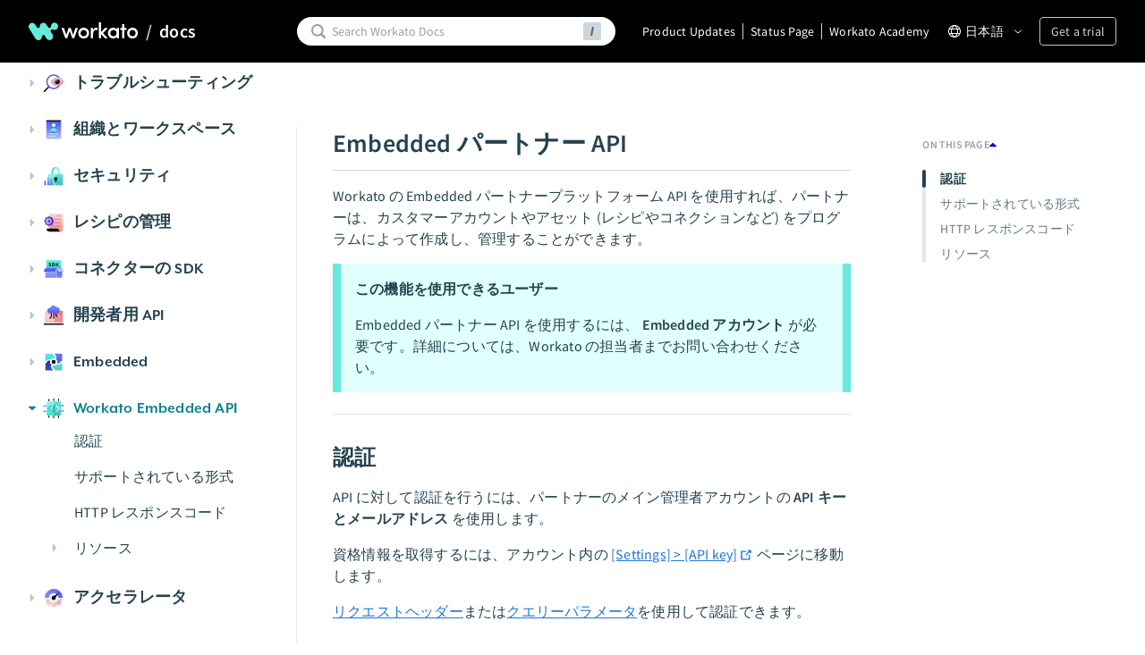

--- FILE ---
content_type: text/html; charset=utf-8
request_url: https://docs.workato.com/ja/oem/oem-api.html
body_size: 10308
content:
<!DOCTYPE html>
<html lang="ja">
  <head>
    <meta charset="utf-8">
    <meta name="viewport" content="width=device-width,initial-scale=1">
    <title>Embedded パートナー API | Workato Docs</title>
    <meta name="generator" content="VuePress 1.9.10">
    <link rel="shortcut icon" href="/favicon.png">
  <meta name="docsearch:lang" content="en-US">
  <meta name="theme-color" content="#050E0E">
  <script data-label="googletagmanager">(function(w, d, s, l, i) {
        w[l] = w[l] || [];
        w[l].push({
          'gtm.start': new Date().getTime(),
          event: 'gtm.js'
        });
        var f = d.getElementsByTagName(s)[0],
          j = d.createElement(s),
          dl = l != 'dataLayer' ? '&l=' + l : '';
        j.async = true; // comment
        j.src =
          'https://www.googletagmanager.com/gtm.js?id=' + i + dl;
        f.parentNode.insertBefore(j, f);
      })(window, document, 'script', 'dataLayer', 'GTM-TWBC2FV');</script>
  <script data-label="marketo">
      (function() {
        var didInit = false;
        function initMunchkin() {
          if(didInit === false) {
            didInit = true;
            Munchkin.init('741-DET-352');
          }
        }
        var s = document.createElement('script');
        s.type = 'text/javascript';
        s.async = true;
        s.src = '//munchkin.marketo.net/munchkin.js';
        s.onreadystatechange = function() {
          if (this.readyState == 'complete' || this.readyState == 'loaded') {
            initMunchkin();
          }
        };
        s.onload = initMunchkin;
        document.getElementsByTagName('head')[0].appendChild(s);
      })();
    </script>
    <meta name="description" content="Product docs (Japanese)">
    <meta name="docsearch:lang" content="en-US">
    <meta name="theme-color" content="#050E0E">
    
    <link rel="preload" href="/assets/css/0.styles.63aa2a2d.css" as="style"><link rel="preload" href="/assets/js/app.42567e7f.js" as="script"><link rel="preload" href="/assets/js/2.74959244.js" as="script"><link rel="preload" href="/assets/js/1.e194b8bb.js" as="script"><link rel="preload" href="/assets/js/5421.02387027.js" as="script"><link rel="preload" href="/assets/js/24.bd878194.js" as="script">
    <link rel="stylesheet" href="/assets/css/0.styles.63aa2a2d.css">
  </head>
  <body>
    <div id="app" data-server-rendered="true"><div class="Layout"><header class="Header Layout__header Header_regular"><div class="Header__section"><div class="HeaderLogo Header__logo"><a href="https://www.workato.com/" class="HeaderLogo__workato"></a> <span class="HeaderLogo__separator">/</span> <a href="/ja/" class="HeaderLogo__docs router-link-active">docs</a></div> <div class="Header__search Header__search_main Search Search_type_default"><svg width="16" height="16" viewBox="0 0 16 16" fill="none" xmlns="http://www.w3.org/2000/svg" aria-hidden="true" class="Search__icon"><path fill-rule="evenodd" clip-rule="evenodd" d="M12.4973 10.635L15.5875 13.7314C15.6122 13.726 15.6221 13.736 15.6321 13.7467C16.1437 14.2753 16.1151 15.1046 15.5875 15.6165C15.064 16.1278 14.2297 16.1278 13.7061 15.6165L10.6159 12.5208C8.32128 14.058 5.32882 14.0587 3.03358 12.5221C-0.0999219 10.425 -0.94284 6.17934 1.15015 3.03961C3.24314 -0.100121 7.48035 -0.944715 10.6139 1.15244C13.7474 3.24959 14.5903 7.49523 12.4973 10.635ZM11.653 6.84128C11.653 4.17218 9.49351 2.00837 6.8297 2.00837C4.16723 2.01103 2.00904 4.17351 2.00638 6.84128C2.00638 9.51039 4.1659 11.6742 6.8297 11.6742C9.49351 11.6742 11.653 9.51039 11.653 6.84128Z" fill="currentColor"></path></svg> <input aria-label="Search" placeholder="Search Workato Docs" autocomplete="off" spellcheck="false" value="" class="Search__input"> <!----> <svg width="16" height="16" viewBox="0 0 16 16" fill="none" xmlns="http://www.w3.org/2000/svg" class="Search__slash"><rect width="16" height="16" rx="2" fill="#CED5DB"></rect> <path fill-rule="evenodd" clip-rule="evenodd" d="M6.5 12H8L9.5 4H8L6.5 12Z" fill="#476270"></path></svg> <!----></div> <div class="Header__links"><a href="https://www.workato.com/product-hub/changelog/?utm_source=docs.workato.com" class="Header__link">Product Updates</a><a href="https://status.workato.com?utm_source=docs.workato.com" class="Header__link">Status Page</a><a href="https://academy.workato.com/?utm_source=docs.workato.com" class="Header__link">Workato Academy</a></div> <div class="Header__locale"><div class="Header__locale-trigger"><svg width="16" height="16" viewBox="0 0 16 16" fill="none" xmlns="http://www.w3.org/2000/svg" class="Header__locale-globe-icon"><path fill-rule="evenodd" clip-rule="evenodd" d="M14 8C14 8.70127 13.8797 9.37444 13.6586 10H11.7619C11.9187 9.35212 12 8.68053 12 8C12 7.31947 11.9187 6.64788 11.7619 6H13.6586C13.8797 6.62556 14 7.29873 14 8ZM10.7289 6C10.9068 6.64219 11 7.31518 11 8C11 8.68482 10.9068 9.35781 10.7289 10H5.27108C5.09315 9.35781 5 8.68482 5 8C5 7.31518 5.09315 6.64219 5.27108 6H10.7289ZM11.4527 5H13.1973C12.4378 3.68711 11.1952 2.68871 9.71252 2.24794C9.743 2.27937 9.77327 2.31111 9.8033 2.34315C10.5215 3.10925 11.079 4.01473 11.4527 5ZM6.18159 1.23851C3.19721 2.03912 1 4.76297 1 8C1 11.237 3.19722 13.9609 6.18159 14.7615C6.76146 14.917 7.37104 15 8 15C8.60406 15 9.19025 14.9235 9.74941 14.7796C9.77246 14.7737 9.79545 14.7676 9.81841 14.7615C12.8028 13.9609 15 11.237 15 8C15 4.76296 12.8028 2.03911 9.81841 1.23851C9.23855 1.08295 8.62896 1 8 1C7.39594 1 6.80975 1.07651 6.25059 1.22038C6.22754 1.22631 6.20454 1.23235 6.18159 1.23851ZM9.71252 13.7521C11.1952 13.3113 12.4378 12.3129 13.1973 11H11.4527C11.079 11.9853 10.5215 12.8908 9.8033 13.6569C9.77327 13.6889 9.743 13.7206 9.71252 13.7521ZM10.3724 11H5.62758C5.94855 11.7283 6.38632 12.397 6.92624 12.9729C7.25595 13.3246 7.61625 13.6339 8 13.898C8.38374 13.6339 8.74405 13.3246 9.07376 12.9729C9.61368 12.397 10.0515 11.7283 10.3724 11ZM4.23813 10H2.34141C2.12031 9.37444 2 8.70127 2 8C2 7.29873 2.12031 6.62556 2.34141 6H4.23813C4.08129 6.64788 4 7.31947 4 8C4 8.68053 4.08129 9.35212 4.23813 10ZM4.54731 5H2.80269C3.56216 3.68711 4.8048 2.68871 6.28748 2.24794C6.25699 2.27938 6.22673 2.31111 6.1967 2.34315C5.47848 3.10925 4.92097 4.01473 4.54731 5ZM5.62758 5C5.94855 4.27173 6.38632 3.60299 6.92624 3.02709C7.25595 2.67539 7.61625 2.36614 8 2.10197C8.38374 2.36614 8.74405 2.67539 9.07376 3.02709C9.61368 3.60299 10.0515 4.27173 10.3724 5H5.62758ZM4.54731 11C4.92097 11.9853 5.47848 12.8908 6.1967 13.6569C6.22673 13.6889 6.257 13.7206 6.28748 13.7521C4.80481 13.3113 3.56216 12.3129 2.80269 11H4.54731Z" fill="currentColor"></path></svg>
        日本語
        <svg width="8" height="8" viewBox="0 0 8 8" fill="none" xmlns="http://www.w3.org/2000/svg" class="Header__locale-arrow-icon"><path d="M7.5 2.99997L4 5.99997L0.5 2.99997" stroke="currentColor" stroke-linecap="round" stroke-linejoin="round"></path></svg></div> <!----></div> <a target="_blank" href="https://www.workato.com/request_demo?utm_content=docs_nav_cta" class="Header__trial-link">
      Get a trial
    </a> <button type="button" class="Header__button Header__button_search"><svg width="16" height="16" viewBox="0 0 16 16" fill="none" xmlns="http://www.w3.org/2000/svg"><path fill-rule="evenodd" clip-rule="evenodd" d="M12.4973 10.635L15.5875 13.7314C15.6122 13.726 15.6221 13.736 15.6321 13.7467C16.1437 14.2753 16.1151 15.1046 15.5875 15.6165C15.064 16.1278 14.2297 16.1278 13.7061 15.6165L10.6159 12.5208C8.32128 14.058 5.32882 14.0587 3.03358 12.5221C-0.0999219 10.425 -0.94284 6.17934 1.15015 3.03961C3.24314 -0.100121 7.48035 -0.944715 10.6139 1.15244C13.7474 3.24959 14.5903 7.49523 12.4973 10.635ZM11.653 6.84128C11.653 4.17218 9.49351 2.00837 6.8297 2.00837C4.16723 2.01103 2.00904 4.17351 2.00638 6.84128C2.00638 9.51039 4.1659 11.6742 6.8297 11.6742C9.49351 11.6742 11.653 9.51039 11.653 6.84128Z" fill="currentColor"></path></svg></button> <button type="button" class="Header__button Header__button_menu"><svg width="16" height="16" viewBox="0 0 16 16" fill="none" xmlns="http://www.w3.org/2000/svg"><path fill-rule="evenodd" clip-rule="evenodd" d="M1.6001 2.39998C1.6001 1.95815 1.95827 1.59998 2.4001 1.59998H13.6001C14.0419 1.59998 14.4001 1.95815 14.4001 2.39998C14.4001 2.8418 14.0419 3.19998 13.6001 3.19998H2.4001C1.95827 3.19998 1.6001 2.8418 1.6001 2.39998ZM1.6001 7.99998C1.6001 7.55815 1.95827 7.19998 2.4001 7.19998H13.6001C14.0419 7.19998 14.4001 7.55815 14.4001 7.99998C14.4001 8.4418 14.0419 8.79998 13.6001 8.79998H2.4001C1.95827 8.79998 1.6001 8.4418 1.6001 7.99998ZM2.4001 12.8C1.95827 12.8 1.6001 13.1581 1.6001 13.6C1.6001 14.0418 1.95827 14.4 2.4001 14.4H13.6001C14.0419 14.4 14.4001 14.0418 14.4001 13.6C14.4001 13.1581 14.0419 12.8 13.6001 12.8H2.4001Z" fill="currentColor"></path></svg></button></div> <!----> <div class="HeaderOverlay" style="display:none;"><div class="HeaderOverlay__header"><div class="Header__section"><div class="HeaderLogo Header__logo HeaderLogo_inverse"><a href="https://www.workato.com/" class="HeaderLogo__workato"></a> <span class="HeaderLogo__separator">/</span> <a href="/ja/" class="HeaderLogo__docs router-link-active">docs</a></div> <button type="button" class="Header__button"><svg width="16" height="14" viewBox="0 0 16 14" fill="none" xmlns="http://www.w3.org/2000/svg"><path fill-rule="evenodd" clip-rule="evenodd" d="M3.06058 1.35348C2.86532 1.15822 2.54874 1.15822 2.35348 1.35348C2.15822 1.54874 2.15822 1.86532 2.35348 2.06058L7.30323 7.01033L2.35348 11.9601C2.15822 12.1553 2.15822 12.4719 2.35348 12.6672C2.54874 12.8624 2.86532 12.8624 3.06058 12.6672L8.01033 7.71744L12.9601 12.6672C13.1553 12.8624 13.4719 12.8624 13.6672 12.6672C13.8624 12.4719 13.8624 12.1553 13.6672 11.9601L8.71744 7.01033L13.6672 2.06058C13.8624 1.86532 13.8624 1.54874 13.6672 1.35348C13.4719 1.15822 13.1553 1.15822 12.9601 1.35348L8.01033 6.30323L3.06058 1.35348Z" fill="currentColor"></path></svg></button></div></div> <div class="HeaderOverlay__content"> <ul class="HeaderOverlay__links"><li class="HeaderOverlay__links-item"><a href="https://www.workato.com/product-hub/changelog/?utm_source=docs.workato.com" class="HeaderOverlay__link">Product Updates</a></li><li class="HeaderOverlay__links-item"><a href="https://status.workato.com?utm_source=docs.workato.com" class="HeaderOverlay__link">Status Page</a></li><li class="HeaderOverlay__links-item"><a href="https://academy.workato.com/?utm_source=docs.workato.com" class="HeaderOverlay__link">Workato Academy</a></li></ul> <ul class="HeaderOverlay__links"><li class="HeaderOverlay__links-item"><a href="/en/oem/oem-api.html" class="HeaderOverlay__link"><div class="HeaderOverlay__link-content"><svg width="16" height="16" viewBox="0 0 16 16" fill="none" xmlns="http://www.w3.org/2000/svg" class="Header__locale-globe-icon"><path fill-rule="evenodd" clip-rule="evenodd" d="M14 8C14 8.70127 13.8797 9.37444 13.6586 10H11.7619C11.9187 9.35212 12 8.68053 12 8C12 7.31947 11.9187 6.64788 11.7619 6H13.6586C13.8797 6.62556 14 7.29873 14 8ZM10.7289 6C10.9068 6.64219 11 7.31518 11 8C11 8.68482 10.9068 9.35781 10.7289 10H5.27108C5.09315 9.35781 5 8.68482 5 8C5 7.31518 5.09315 6.64219 5.27108 6H10.7289ZM11.4527 5H13.1973C12.4378 3.68711 11.1952 2.68871 9.71252 2.24794C9.743 2.27937 9.77327 2.31111 9.8033 2.34315C10.5215 3.10925 11.079 4.01473 11.4527 5ZM6.18159 1.23851C3.19721 2.03912 1 4.76297 1 8C1 11.237 3.19722 13.9609 6.18159 14.7615C6.76146 14.917 7.37104 15 8 15C8.60406 15 9.19025 14.9235 9.74941 14.7796C9.77246 14.7737 9.79545 14.7676 9.81841 14.7615C12.8028 13.9609 15 11.237 15 8C15 4.76296 12.8028 2.03911 9.81841 1.23851C9.23855 1.08295 8.62896 1 8 1C7.39594 1 6.80975 1.07651 6.25059 1.22038C6.22754 1.22631 6.20454 1.23235 6.18159 1.23851ZM9.71252 13.7521C11.1952 13.3113 12.4378 12.3129 13.1973 11H11.4527C11.079 11.9853 10.5215 12.8908 9.8033 13.6569C9.77327 13.6889 9.743 13.7206 9.71252 13.7521ZM10.3724 11H5.62758C5.94855 11.7283 6.38632 12.397 6.92624 12.9729C7.25595 13.3246 7.61625 13.6339 8 13.898C8.38374 13.6339 8.74405 13.3246 9.07376 12.9729C9.61368 12.397 10.0515 11.7283 10.3724 11ZM4.23813 10H2.34141C2.12031 9.37444 2 8.70127 2 8C2 7.29873 2.12031 6.62556 2.34141 6H4.23813C4.08129 6.64788 4 7.31947 4 8C4 8.68053 4.08129 9.35212 4.23813 10ZM4.54731 5H2.80269C3.56216 3.68711 4.8048 2.68871 6.28748 2.24794C6.25699 2.27938 6.22673 2.31111 6.1967 2.34315C5.47848 3.10925 4.92097 4.01473 4.54731 5ZM5.62758 5C5.94855 4.27173 6.38632 3.60299 6.92624 3.02709C7.25595 2.67539 7.61625 2.36614 8 2.10197C8.38374 2.36614 8.74405 2.67539 9.07376 3.02709C9.61368 3.60299 10.0515 4.27173 10.3724 5H5.62758ZM4.54731 11C4.92097 11.9853 5.47848 12.8908 6.1967 13.6569C6.22673 13.6889 6.257 13.7206 6.28748 13.7521C4.80481 13.3113 3.56216 12.3129 2.80269 11H4.54731Z" fill="currentColor"></path></svg>
                English
              </div> <!----></a></li><li class="HeaderOverlay__links-item"><a href="/ja/oem/oem-api.html" aria-current="page" class="HeaderOverlay__link router-link-exact-active router-link-active"><div class="HeaderOverlay__link-content"><svg width="16" height="16" viewBox="0 0 16 16" fill="none" xmlns="http://www.w3.org/2000/svg" class="Header__locale-globe-icon"><path fill-rule="evenodd" clip-rule="evenodd" d="M14 8C14 8.70127 13.8797 9.37444 13.6586 10H11.7619C11.9187 9.35212 12 8.68053 12 8C12 7.31947 11.9187 6.64788 11.7619 6H13.6586C13.8797 6.62556 14 7.29873 14 8ZM10.7289 6C10.9068 6.64219 11 7.31518 11 8C11 8.68482 10.9068 9.35781 10.7289 10H5.27108C5.09315 9.35781 5 8.68482 5 8C5 7.31518 5.09315 6.64219 5.27108 6H10.7289ZM11.4527 5H13.1973C12.4378 3.68711 11.1952 2.68871 9.71252 2.24794C9.743 2.27937 9.77327 2.31111 9.8033 2.34315C10.5215 3.10925 11.079 4.01473 11.4527 5ZM6.18159 1.23851C3.19721 2.03912 1 4.76297 1 8C1 11.237 3.19722 13.9609 6.18159 14.7615C6.76146 14.917 7.37104 15 8 15C8.60406 15 9.19025 14.9235 9.74941 14.7796C9.77246 14.7737 9.79545 14.7676 9.81841 14.7615C12.8028 13.9609 15 11.237 15 8C15 4.76296 12.8028 2.03911 9.81841 1.23851C9.23855 1.08295 8.62896 1 8 1C7.39594 1 6.80975 1.07651 6.25059 1.22038C6.22754 1.22631 6.20454 1.23235 6.18159 1.23851ZM9.71252 13.7521C11.1952 13.3113 12.4378 12.3129 13.1973 11H11.4527C11.079 11.9853 10.5215 12.8908 9.8033 13.6569C9.77327 13.6889 9.743 13.7206 9.71252 13.7521ZM10.3724 11H5.62758C5.94855 11.7283 6.38632 12.397 6.92624 12.9729C7.25595 13.3246 7.61625 13.6339 8 13.898C8.38374 13.6339 8.74405 13.3246 9.07376 12.9729C9.61368 12.397 10.0515 11.7283 10.3724 11ZM4.23813 10H2.34141C2.12031 9.37444 2 8.70127 2 8C2 7.29873 2.12031 6.62556 2.34141 6H4.23813C4.08129 6.64788 4 7.31947 4 8C4 8.68053 4.08129 9.35212 4.23813 10ZM4.54731 5H2.80269C3.56216 3.68711 4.8048 2.68871 6.28748 2.24794C6.25699 2.27938 6.22673 2.31111 6.1967 2.34315C5.47848 3.10925 4.92097 4.01473 4.54731 5ZM5.62758 5C5.94855 4.27173 6.38632 3.60299 6.92624 3.02709C7.25595 2.67539 7.61625 2.36614 8 2.10197C8.38374 2.36614 8.74405 2.67539 9.07376 3.02709C9.61368 3.60299 10.0515 4.27173 10.3724 5H5.62758ZM4.54731 11C4.92097 11.9853 5.47848 12.8908 6.1967 13.6569C6.22673 13.6889 6.257 13.7206 6.28748 13.7521C4.80481 13.3113 3.56216 12.3129 2.80269 11H4.54731Z" fill="currentColor"></path></svg>
                日本語
              </div> <svg viewBox="0 0 16 16" fill="none" xmlns="http://www.w3.org/2000/svg" width="16" height="16" class="HeaderOverlay__link-check-icon"><path d="M15.7237 2.2808C16.0916 2.65573 16.0922 3.26356 15.7249 3.63913L6.54552 13.0091C6.53666 13.0181 6.4209 13.1337 6.2552 13.299L6.27635 13.3207L4.94578 14.6667L4.81827 14.5305L0.274679 9.8918C-0.0919774 9.51687 -0.0913506 8.9084 0.275306 8.53411C0.641963 8.15981 1.23739 8.15981 1.60467 8.53475L4.92887 11.9403C5.13329 11.7332 5.42474 11.4378 5.50687 11.354L14.3937 2.28208C14.7603 1.90651 15.3558 1.90587 15.7237 2.2808Z" fill="currentColor"></path></svg></a></li></ul> <div class="HeaderOverlay__links"><a target="_blank" href="https://www.workato.com/request_demo?utm_content=docs_nav_cta" class="HeaderOverlay__trial-link">
            Get a trial
          </a></div></div></div> <!----></header> <div class="Layout__main"><div class="Layout__aside Layout__aside_left"><aside class="Sidebar Layout__sidebar"><div class="Sidebar__section"><div class="Sidebar__section-title">プラットフォーム ドキュメント</div> <ul class="SidebarLinks Sidebar__links"><li class="SidebarLinks__item SidebarLinks__item_depth_0"><section class="SidebarLinks__group SidebarGroup SidebarGroup_depth_0"><a href="/ja/workflow-apps.html" class="SidebarItem SidebarItem_depth_0"><span class="SidebarItem__content"><span class="SidebarItem__arrow"><svg width="8" height="8" fill="none" xmlns="http://www.w3.org/2000/svg"><path d="M6.025 4.355a.516.516 0 0 0 0-.71L2.743.165a.528.528 0 0 0-.91.355v6.96c0 .144.06.282.167.38a.53.53 0 0 0 .743-.025l3.282-3.48z" fill="currentColor"></path></svg></span> <span class="SidebarItem__icon" style="background-image:url(/assets/img/workflow-apps.3af67136.svg);"></span> <span class="SidebarItem__title">Workflow Apps</span> <!----></span></a> <!----></section></li><li class="SidebarLinks__item SidebarLinks__item_depth_0"><section class="SidebarLinks__group SidebarGroup SidebarGroup_depth_0"><a href="/ja/process-automation.html" class="SidebarItem SidebarItem_depth_0"><span class="SidebarItem__content"><span class="SidebarItem__arrow"><svg width="8" height="8" fill="none" xmlns="http://www.w3.org/2000/svg"><path d="M6.025 4.355a.516.516 0 0 0 0-.71L2.743.165a.528.528 0 0 0-.91.355v6.96c0 .144.06.282.167.38a.53.53 0 0 0 .743-.025l3.282-3.48z" fill="currentColor"></path></svg></span> <span class="SidebarItem__icon" style="background-image:url(/assets/img/process-automation.8e2840c7.svg);"></span> <span class="SidebarItem__title">プロセスオートメーション</span> <!----></span></a> <!----></section></li><li class="SidebarLinks__item SidebarLinks__item_depth_0"><section class="SidebarLinks__group SidebarGroup SidebarGroup_depth_0"><a href="/ja/insights.html" class="SidebarItem SidebarItem_depth_0"><span class="SidebarItem__content"><span class="SidebarItem__arrow"><svg width="8" height="8" fill="none" xmlns="http://www.w3.org/2000/svg"><path d="M6.025 4.355a.516.516 0 0 0 0-.71L2.743.165a.528.528 0 0 0-.91.355v6.96c0 .144.06.282.167.38a.53.53 0 0 0 .743-.025l3.282-3.48z" fill="currentColor"></path></svg></span> <span class="SidebarItem__icon" style="background-image:url(/assets/img/workato-insights.20d72ba8.svg);"></span> <span class="SidebarItem__title">Insights</span> <!----></span></a> <!----></section></li><li class="SidebarLinks__item SidebarLinks__item_depth_0"><section class="SidebarLinks__group SidebarGroup SidebarGroup_depth_0"><a href="/ja/workbot/overview.html" class="SidebarItem SidebarItem_depth_0"><span class="SidebarItem__content"><span class="SidebarItem__arrow"><svg width="8" height="8" fill="none" xmlns="http://www.w3.org/2000/svg"><path d="M6.025 4.355a.516.516 0 0 0 0-.71L2.743.165a.528.528 0 0 0-.91.355v6.96c0 .144.06.282.167.38a.53.53 0 0 0 .743-.025l3.282-3.48z" fill="currentColor"></path></svg></span> <span class="SidebarItem__icon" style="background-image:url(/assets/img/workbot.1b6b7676.svg);"></span> <span class="SidebarItem__title">Workbot</span> <!----></span></a> <!----></section></li><li class="SidebarLinks__item SidebarLinks__item_depth_0"><section class="SidebarLinks__group SidebarGroup SidebarGroup_depth_0"><a href="/ja/data-orchestration.html" class="SidebarItem SidebarItem_depth_0"><span class="SidebarItem__content"><span class="SidebarItem__arrow"><svg width="8" height="8" fill="none" xmlns="http://www.w3.org/2000/svg"><path d="M6.025 4.355a.516.516 0 0 0 0-.71L2.743.165a.528.528 0 0 0-.91.355v6.96c0 .144.06.282.167.38a.53.53 0 0 0 .743-.025l3.282-3.48z" fill="currentColor"></path></svg></span> <span class="SidebarItem__icon" style="background-image:url(/assets/img/data-orchestration.ab204130.svg);"></span> <span class="SidebarItem__title">データオーケストレーション</span> <!----></span></a> <!----></section></li><li class="SidebarLinks__item SidebarLinks__item_depth_0"><section class="SidebarLinks__group SidebarGroup SidebarGroup_depth_0"><a href="/ja/api-management.html" class="SidebarItem SidebarItem_depth_0"><span class="SidebarItem__content"><span class="SidebarItem__arrow"><svg width="8" height="8" fill="none" xmlns="http://www.w3.org/2000/svg"><path d="M6.025 4.355a.516.516 0 0 0 0-.71L2.743.165a.528.528 0 0 0-.91.355v6.96c0 .144.06.282.167.38a.53.53 0 0 0 .743-.025l3.282-3.48z" fill="currentColor"></path></svg></span> <span class="SidebarItem__icon" style="background-image:url(/assets/img/api-platform.18624d16.svg);"></span> <span class="SidebarItem__title">API プラットフォーム</span> <!----></span></a> <!----></section></li><li class="SidebarLinks__item SidebarLinks__item_depth_0"><section class="SidebarLinks__group SidebarGroup SidebarGroup_depth_0"><a href="/ja/event-streams.html" class="SidebarItem SidebarItem_depth_0"><span class="SidebarItem__content"><span class="SidebarItem__arrow"><svg width="8" height="8" fill="none" xmlns="http://www.w3.org/2000/svg"><path d="M6.025 4.355a.516.516 0 0 0 0-.71L2.743.165a.528.528 0 0 0-.91.355v6.96c0 .144.06.282.167.38a.53.53 0 0 0 .743-.025l3.282-3.48z" fill="currentColor"></path></svg></span> <span class="SidebarItem__icon" style="background-image:url(/assets/img/event-streams.ab23d795.svg);"></span> <span class="SidebarItem__title">イベントストリーム</span> <!----></span></a> <!----></section></li><li class="SidebarLinks__item SidebarLinks__item_depth_0"><section class="SidebarLinks__group SidebarGroup SidebarGroup_depth_0"><a href="/ja/connectors.html" class="SidebarItem SidebarItem_depth_0"><span class="SidebarItem__content"><span class="SidebarItem__arrow"><svg width="8" height="8" fill="none" xmlns="http://www.w3.org/2000/svg"><path d="M6.025 4.355a.516.516 0 0 0 0-.71L2.743.165a.528.528 0 0 0-.91.355v6.96c0 .144.06.282.167.38a.53.53 0 0 0 .743-.025l3.282-3.48z" fill="currentColor"></path></svg></span> <span class="SidebarItem__icon" style="background-image:url(/assets/img/connectors.0227d100.svg);"></span> <span class="SidebarItem__title">コネクター</span> <!----></span></a> <!----></section></li></ul></div> <div class="Sidebar__section"><div class="Sidebar__section-title">エージェント ドキュメント</div> <!----></div> <div class="Sidebar__section"><div class="Sidebar__section-title"></div> <!----></div> <div class="Sidebar__section"><div class="Sidebar__section-title">機能を詳しく見る</div> <ul class="SidebarLinks Sidebar__links"><li class="SidebarLinks__item SidebarLinks__item_depth_0"><section class="SidebarLinks__group SidebarGroup SidebarGroup_depth_0"><a href="/ja/getting-started.html" class="SidebarItem SidebarItem_depth_0"><span class="SidebarItem__content"><span class="SidebarItem__arrow"><svg width="8" height="8" fill="none" xmlns="http://www.w3.org/2000/svg"><path d="M6.025 4.355a.516.516 0 0 0 0-.71L2.743.165a.528.528 0 0 0-.91.355v6.96c0 .144.06.282.167.38a.53.53 0 0 0 .743-.025l3.282-3.48z" fill="currentColor"></path></svg></span> <span class="SidebarItem__icon" style="background-image:url(/assets/img/getting-started.a60eb7a2.svg);"></span> <span class="SidebarItem__title">はじめに</span> <!----></span></a> <!----></section></li><li class="SidebarLinks__item SidebarLinks__item_depth_0"><section class="SidebarLinks__group SidebarGroup SidebarGroup_depth_0"><a href="/ja/recipes/building-recipes.html" class="SidebarItem SidebarItem_depth_0"><span class="SidebarItem__content"><span class="SidebarItem__arrow"><svg width="8" height="8" fill="none" xmlns="http://www.w3.org/2000/svg"><path d="M6.025 4.355a.516.516 0 0 0 0-.71L2.743.165a.528.528 0 0 0-.91.355v6.96c0 .144.06.282.167.38a.53.53 0 0 0 .743-.025l3.282-3.48z" fill="currentColor"></path></svg></span> <span class="SidebarItem__icon" style="background-image:url(/assets/img/building-recipes.ff582aa4.svg);"></span> <span class="SidebarItem__title">レシピの設計</span> <!----></span></a> <!----></section></li><li class="SidebarLinks__item SidebarLinks__item_depth_0"><section class="SidebarLinks__group SidebarGroup SidebarGroup_depth_0"><a href="/ja/ai-features.html" class="SidebarItem SidebarItem_depth_0"><span class="SidebarItem__content"><span class="SidebarItem__arrow"><svg width="8" height="8" fill="none" xmlns="http://www.w3.org/2000/svg"><path d="M6.025 4.355a.516.516 0 0 0 0-.71L2.743.165a.528.528 0 0 0-.91.355v6.96c0 .144.06.282.167.38a.53.53 0 0 0 .743-.025l3.282-3.48z" fill="currentColor"></path></svg></span> <span class="SidebarItem__icon" style="background-image:url(/assets/img/ai-features.a1e697da.svg);"></span> <span class="SidebarItem__title">AI機能</span> <!----></span></a> <!----></section></li><li class="SidebarLinks__item SidebarLinks__item_depth_0"><section class="SidebarLinks__group SidebarGroup SidebarGroup_depth_0"><a href="/ja/workato-genie.html" class="SidebarItem SidebarItem_depth_0"><span class="SidebarItem__content"><span class="SidebarItem__arrow"><svg width="8" height="8" fill="none" xmlns="http://www.w3.org/2000/svg"><path d="M6.025 4.355a.516.516 0 0 0 0-.71L2.743.165a.528.528 0 0 0-.91.355v6.96c0 .144.06.282.167.38a.53.53 0 0 0 .743-.025l3.282-3.48z" fill="currentColor"></path></svg></span> <span class="SidebarItem__icon" style="background-image:url(/assets/img/genie.284010ab.svg);"></span> <span class="SidebarItem__title">Workato Genie</span> <!----></span></a> <!----></section></li><li class="SidebarLinks__item SidebarLinks__item_depth_0"><section class="SidebarLinks__group SidebarGroup SidebarGroup_depth_0"><a href="/ja/on-prem.html" class="SidebarItem SidebarItem_depth_0"><span class="SidebarItem__content"><span class="SidebarItem__arrow"><svg width="8" height="8" fill="none" xmlns="http://www.w3.org/2000/svg"><path d="M6.025 4.355a.516.516 0 0 0 0-.71L2.743.165a.528.528 0 0 0-.91.355v6.96c0 .144.06.282.167.38a.53.53 0 0 0 .743-.025l3.282-3.48z" fill="currentColor"></path></svg></span> <span class="SidebarItem__icon" style="background-image:url(/assets/img/on-premise-connectivity.fd938065.svg);"></span> <span class="SidebarItem__title">オンプレミス接続</span> <!----></span></a> <!----></section></li><li class="SidebarLinks__item SidebarLinks__item_depth_0"><section class="SidebarLinks__group SidebarGroup SidebarGroup_depth_0"><a href="/ja/troubleshooting.html" class="SidebarItem SidebarItem_depth_0"><span class="SidebarItem__content"><span class="SidebarItem__arrow"><svg width="8" height="8" fill="none" xmlns="http://www.w3.org/2000/svg"><path d="M6.025 4.355a.516.516 0 0 0 0-.71L2.743.165a.528.528 0 0 0-.91.355v6.96c0 .144.06.282.167.38a.53.53 0 0 0 .743-.025l3.282-3.48z" fill="currentColor"></path></svg></span> <span class="SidebarItem__icon" style="background-image:url(/assets/img/troubleshooting.1cabcdd7.svg);"></span> <span class="SidebarItem__title">トラブルシューティング</span> <!----></span></a> <!----></section></li><li class="SidebarLinks__item SidebarLinks__item_depth_0"><section class="SidebarLinks__group SidebarGroup SidebarGroup_depth_0"><a href="/ja/organization-workspaces.html" class="SidebarItem SidebarItem_depth_0"><span class="SidebarItem__content"><span class="SidebarItem__arrow"><svg width="8" height="8" fill="none" xmlns="http://www.w3.org/2000/svg"><path d="M6.025 4.355a.516.516 0 0 0 0-.71L2.743.165a.528.528 0 0 0-.91.355v6.96c0 .144.06.282.167.38a.53.53 0 0 0 .743-.025l3.282-3.48z" fill="currentColor"></path></svg></span> <span class="SidebarItem__icon" style="background-image:url(/assets/img/users-and-accounts.d4597b2a.svg);"></span> <span class="SidebarItem__title">組織とワークスペース</span> <!----></span></a> <!----></section></li><li class="SidebarLinks__item SidebarLinks__item_depth_0"><section class="SidebarLinks__group SidebarGroup SidebarGroup_depth_0"><a href="/ja/security.html" class="SidebarItem SidebarItem_depth_0"><span class="SidebarItem__content"><span class="SidebarItem__arrow"><svg width="8" height="8" fill="none" xmlns="http://www.w3.org/2000/svg"><path d="M6.025 4.355a.516.516 0 0 0 0-.71L2.743.165a.528.528 0 0 0-.91.355v6.96c0 .144.06.282.167.38a.53.53 0 0 0 .743-.025l3.282-3.48z" fill="currentColor"></path></svg></span> <span class="SidebarItem__icon" style="background-image:url(/assets/img/security.d481f45b.svg);"></span> <span class="SidebarItem__title">セキュリティ</span> <!----></span></a> <!----></section></li><li class="SidebarLinks__item SidebarLinks__item_depth_0"><section class="SidebarLinks__group SidebarGroup SidebarGroup_depth_0"><a href="/ja/recipes/managing-recipes.html" class="SidebarItem SidebarItem_depth_0"><span class="SidebarItem__content"><span class="SidebarItem__arrow"><svg width="8" height="8" fill="none" xmlns="http://www.w3.org/2000/svg"><path d="M6.025 4.355a.516.516 0 0 0 0-.71L2.743.165a.528.528 0 0 0-.91.355v6.96c0 .144.06.282.167.38a.53.53 0 0 0 .743-.025l3.282-3.48z" fill="currentColor"></path></svg></span> <span class="SidebarItem__icon" style="background-image:url(/assets/img/manage-recipes.dc427e47.svg);"></span> <span class="SidebarItem__title">レシピの管理</span> <!----></span></a> <!----></section></li><li class="SidebarLinks__item SidebarLinks__item_depth_0"><section class="SidebarLinks__group SidebarGroup SidebarGroup_depth_0"><a href="/ja/developing-connectors/sdk.html" class="SidebarItem SidebarItem_depth_0"><span class="SidebarItem__content"><span class="SidebarItem__arrow"><svg width="8" height="8" fill="none" xmlns="http://www.w3.org/2000/svg"><path d="M6.025 4.355a.516.516 0 0 0 0-.71L2.743.165a.528.528 0 0 0-.91.355v6.96c0 .144.06.282.167.38a.53.53 0 0 0 .743-.025l3.282-3.48z" fill="currentColor"></path></svg></span> <span class="SidebarItem__icon" style="background-image:url(/assets/img/connector-sdk.9baacc9e.svg);"></span> <span class="SidebarItem__title">コネクターの SDK</span> <!----></span></a> <!----></section></li><li class="SidebarLinks__item SidebarLinks__item_depth_0"><section class="SidebarLinks__group SidebarGroup SidebarGroup_depth_0"><a href="/ja/workato-api.html" class="SidebarItem SidebarItem_depth_0"><span class="SidebarItem__content"><span class="SidebarItem__arrow"><svg width="8" height="8" fill="none" xmlns="http://www.w3.org/2000/svg"><path d="M6.025 4.355a.516.516 0 0 0 0-.71L2.743.165a.528.528 0 0 0-.91.355v6.96c0 .144.06.282.167.38a.53.53 0 0 0 .743-.025l3.282-3.48z" fill="currentColor"></path></svg></span> <span class="SidebarItem__icon" style="background-image:url(/assets/img/developer-api.1d42b325.svg);"></span> <span class="SidebarItem__title">開発者用 API</span> <!----></span></a> <!----></section></li><li class="SidebarLinks__item SidebarLinks__item_depth_0"><section class="SidebarLinks__group SidebarGroup SidebarGroup_depth_0"><a href="/ja/oem.html" class="SidebarItem SidebarItem_depth_0"><span class="SidebarItem__content"><span class="SidebarItem__arrow"><svg width="8" height="8" fill="none" xmlns="http://www.w3.org/2000/svg"><path d="M6.025 4.355a.516.516 0 0 0 0-.71L2.743.165a.528.528 0 0 0-.91.355v6.96c0 .144.06.282.167.38a.53.53 0 0 0 .743-.025l3.282-3.48z" fill="currentColor"></path></svg></span> <span class="SidebarItem__icon" style="background-image:url(/assets/img/workato-embedded.6098c40b.svg);"></span> <span class="SidebarItem__title">Embedded</span> <!----></span></a> <!----></section></li><li class="SidebarLinks__item SidebarLinks__item_depth_0"><section class="SidebarLinks__group SidebarGroup SidebarGroup_depth_0"><a href="/ja/oem/oem-api.html" aria-current="page" class="SidebarItem router-link-exact-active router-link-active SidebarItem_depth_0"><span class="SidebarItem__content"><span class="SidebarItem__arrow"><svg width="8" height="8" fill="none" xmlns="http://www.w3.org/2000/svg"><path d="M6.025 4.355a.516.516 0 0 0 0-.71L2.743.165a.528.528 0 0 0-.91.355v6.96c0 .144.06.282.167.38a.53.53 0 0 0 .743-.025l3.282-3.48z" fill="currentColor"></path></svg></span> <span class="SidebarItem__icon" style="background-image:url(/assets/img/embedded-partner-apis.85015faf.svg);"></span> <span class="SidebarItem__title">Workato Embedded API</span> <!----></span></a> <!----></section></li><li class="SidebarLinks__item SidebarLinks__item_depth_0"><section class="SidebarLinks__group SidebarGroup SidebarGroup_depth_0"><a href="/ja/accelerators.html" class="SidebarItem SidebarItem_depth_0"><span class="SidebarItem__content"><span class="SidebarItem__arrow"><svg width="8" height="8" fill="none" xmlns="http://www.w3.org/2000/svg"><path d="M6.025 4.355a.516.516 0 0 0 0-.71L2.743.165a.528.528 0 0 0-.91.355v6.96c0 .144.06.282.167.38a.53.53 0 0 0 .743-.025l3.282-3.48z" fill="currentColor"></path></svg></span> <span class="SidebarItem__icon" style="background-image:url(/assets/img/accelerators.ce0b9b2d.svg);"></span> <span class="SidebarItem__title">アクセラレータ</span> <!----></span></a> <!----></section></li></ul></div></aside></div> <main class="Page Layout__page"><!----> <div class="content content__default"><h1 id="workato-embedded-partner-apis"><a href="#workato-embedded-partner-apis" class="header-anchor">#</a> Embedded パートナー API</h1> <p>Workato の Embedded パートナープラットフォーム API を使用すれば、パートナーは、カスタマーアカウントやアセット (レシピやコネクションなど) をプログラムによって作成し、管理することができます。</p> <div class="custom-block tip"><p class="custom-block-title">この機能を使用できるユーザー</p> <p>Embedded パートナー API を使用するには、 <strong>Embedded アカウント</strong> が必要です。詳細については、Workato の担当者までお問い合わせください。</p></div> <hr> <h2 id="authentication"><a href="#authentication" class="header-anchor">#</a> 認証</h2> <p>API に対して認証を行うには、パートナーのメイン管理者アカウントの <strong>API キーとメールアドレス</strong> を使用します。</p> <p>資格情報を取得するには、アカウント内の <a href="https://app.workato.com/users/current/edit/api_key" target="_blank" rel="noopener noreferrer">[Settings] &gt; [API key]<span><svg xmlns="http://www.w3.org/2000/svg" aria-hidden="true" focusable="false" x="0px" y="0px" viewBox="0 0 100 100" width="15" height="15" class="icon outbound"><path fill="currentColor" d="M18.8,85.1h56l0,0c2.2,0,4-1.8,4-4v-32h-8v28h-48v-48h28v-8h-32l0,0c-2.2,0-4,1.8-4,4v56C14.8,83.3,16.6,85.1,18.8,85.1z"></path> <polygon fill="currentColor" points="45.7,48.7 51.3,54.3 77.2,28.5 77.2,37.2 85.2,37.2 85.2,14.9 62.8,14.9 62.8,22.9 71.5,22.9"></polygon></svg> <span class="sr-only">(opens new window)</span></span></a> ページに移動します。</p> <p><a href="#authentication-using-request-headers">リクエストヘッダー</a>または<a href="#authentication-using-query-parameters">クエリーパラメータ</a>を使用して認証できます。</p> <h3 id="authentication-using-request-headers"><a href="#authentication-using-request-headers" class="header-anchor">#</a> リクエストヘッダーを使用した認証</h3> <p>リクエストヘッダーを使用して認証するには、<code>X-USER-TOKEN</code> の値として API キーを、<code>X-USER-EMAIL</code> の値としてメールアドレスを含めます。</p> <div class="language-shell extra-class"><pre class="language-shell"><code><span class="token function">curl</span>  <span class="token parameter variable">-X</span> GET <span class="token string">'https://www.workato.com/api/managed_users/19029/properties?prefix=salesforce_sync.'</span> <span class="token punctuation">\</span>
      <span class="token parameter variable">-H</span> <span class="token string">'x-user-email: &lt;email&gt;'</span> <span class="token punctuation">\</span>
      <span class="token parameter variable">-H</span> <span class="token string">'x-user-token: &lt;token&gt;'</span> <span class="token punctuation">\</span>
      <span class="token parameter variable">-H</span> <span class="token string">'Content-Type: application/json'</span> <span class="token punctuation">\</span>
</code></pre></div><h3 id="authentication-using-query-parameters"><a href="#authentication-using-query-parameters" class="header-anchor">#</a> クエリーパラメータを使用した認証</h3> <p>クエリーパラメータを使用して認証するには、<code>user_token</code> の値として API キーを、<code>user_email</code> の値としてメールアドレスを含めます。</p> <div class="language-shell extra-class"><pre class="language-shell"><code><span class="token function">curl</span> <span class="token parameter variable">-X</span> GET <span class="token string">'https://www.workato.com/api/managed_users/19029/connections?user_email=&lt;EMAIL_ADDRESS&gt;&amp;user_token=&lt;TOKEN&gt;'</span>
</code></pre></div><hr> <h2 id="supported-formats"><a href="#supported-formats" class="header-anchor">#</a> サポートされている形式</h2> <p>API に送信するリクエストには、ヘッダーに <code>Content-type: application/json</code> を含める必要があります。</p> <div class="language-shell extra-class"><pre class="language-shell"><code><span class="token function">curl</span>  <span class="token parameter variable">-X</span> GET <span class="token string">'https://www.workato.com/api/managed_users/19029/properties?prefix=salesforce_sync.'</span> <span class="token punctuation">\</span>
      <span class="token parameter variable">-H</span> <span class="token string">'x-user-email: &lt;email&gt;'</span> <span class="token punctuation">\</span>
      <span class="token parameter variable">-H</span> <span class="token string">'x-user-token: &lt;token&gt;'</span> <span class="token punctuation">\</span>
      <span class="token parameter variable">-H</span> <span class="token string">'Content-Type: application/json'</span> <span class="token punctuation">\</span>
</code></pre></div><p>レスポンスは <code>application/json; charset=utf-8</code> を使用してエンコードされます。</p> <hr> <h2 id="http-response-codes"><a href="#http-response-codes" class="header-anchor">#</a> HTTP レスポンスコード</h2> <table class="api-input"><thead><tr><th>名前</th> <th>説明</th> <th>サンプルの応答</th></tr></thead> <tbody><tr><td><code>200</code></td> <td>Success (成功)</td> <td><code>{&quot;Success&quot;: true}</code></td></tr> <tr><td><code>400</code></td> <td>Bad request (不正なリクエスト)</td> <td><code>{&quot;message&quot;: &quot;Bad request&quot;}</code></td></tr> <tr><td><code>401</code></td> <td>Unauthorized (認証が必要)</td> <td><code>{&quot;message&quot;: &quot;Unauthorized&quot;}</code></td></tr> <tr><td><code>404</code></td> <td>Not found (見つからない)</td> <td><code>{&quot;message&quot;: &quot;Not found&quot;}</code></td></tr> <tr><td><code>500</code></td> <td>Server error (サーバーエラー)</td> <td><code>{&quot;message&quot;:&quot;Server error&quot;,&quot;id&quot;:&quot;3188c2d0-29a4-4080-908e-582e7ed82580&quot;}</code></td></tr></tbody></table> <hr> <h2 id="resources"><a href="#resources" class="header-anchor">#</a> リソース</h2> <ul><li><a href="#connectors">コネクター</a></li> <li><a href="#custom-connectors">カスタムコネクター</a></li> <li><a href="#connections">コネクション</a></li> <li><a href="#picklists">ピックリスト</a></li> <li><a href="#folders">フォルダー</a></li> <li><a href="#customer-accounts">カスタマーアカウント</a></li> <li><a href="#recipes">レシピ</a></li> <li><a href="#recipe-lifecycle-management">レシピライフサイクル管理</a></li> <li><a href="#api-platform">API プラットフォーム</a></li> <li><a href="#roles">ロール</a></li> <li><a href="#account-properties">アカウントプロパティ</a></li> <li><a href="#lookup-tables">Lookup table</a></li></ul> <h3 id="connectors"><a href="#connectors" class="header-anchor">#</a> コネクター</h3> <table class="api-quick-reference"><thead><tr><th>タイプ</th> <th>リソース</th> <th>説明</th></tr></thead> <tbody><tr><td>GET</td> <td><a href="/ja/oem/oem-api/adapters.html#list-connector-metadata">/api/integrations</a></td> <td>コネクターメタデータのクエリーを実行します。</td></tr></tbody></table> <h3 id="custom-connectors"><a href="#custom-connectors" class="header-anchor">#</a> カスタムコネクター</h3> <table class="api-quick-reference"><thead><tr><th>タイプ</th> <th>リソース</th> <th>説明</th></tr></thead> <tbody><tr><td>GET</td> <td><a href="/oem/oem-api/custom_connectors.html#search-custom-connectors">/api/custom_connectors</a></td> <td>カスタムコネクターを取得します。</td></tr> <tr><td>GET</td> <td><a href="/oem/oem-api/custom_connectors.html#get-custom-connector-by-id">/api/custom_connectors/:id</a></td> <td>ID に基づいてカスタムコネクターを取得します。</td></tr> <tr><td>POST</td> <td><a href="/oem/oem-api/custom_connectors.html#upsert-version-of-shared-connector">/api/custom_connectors/:id/oem_share/:version</a></td> <td>共有コネクターを作成または更新します。</td></tr> <tr><td>DELETE</td> <td><a href="/oem/oem-api/custom_connectors.html#remove-shared-connector">/api/custom_connectors/:id/suppress_oem_version</a></td> <td>共有コネクターを削除します。</td></tr></tbody></table> <h3 id="connections"><a href="#connections" class="header-anchor">#</a> コネクション</h3> <table class="api-quick-reference"><thead><tr><th>タイプ</th> <th>リソース</th> <th>説明</th></tr></thead> <tbody><tr><td>GET</td> <td><a href="/ja/oem/oem-api/connections.html#list-connections">/api/managed_users/:managed_user_id/connections</a></td> <td>カスタマーアカウント内のコネクションのリストを返します。</td></tr> <tr><td>POST</td> <td><a href="/ja/oem/oem-api/connections.html#create-a-connection">/api/managed_users/:id/connections</a></td> <td>Embedded ベンダーにカスタマーアカウント内のシェルコネクションの追加を許可します。</td></tr> <tr><td>PUT</td> <td><a href="/ja/oem/oem-api/connections.html#update-a-connection">/api/managed_users/:id/connections/:connection_id</a></td> <td>カスタマーアカウント内のコネクションを更新します。</td></tr></tbody></table> <h3 id="picklists"><a href="#picklists" class="header-anchor">#</a> ピックリスト</h3> <table class="api-quick-reference"><thead><tr><th>タイプ</th> <th>リソース</th> <th>説明</th></tr></thead> <tbody><tr><td>POST</td> <td><a href="/ja/oem/oem-api/picklists.html">/managed_users/:id/connections/:connection_id/pick_list</a></td> <td>Embedded カスタマーアカウント内の指定されたコネクションのピックリスト値のリストを取得します。</td></tr></tbody></table> <h3 id="folders"><a href="#folders" class="header-anchor">#</a> フォルダー</h3> <table class="api-quick-reference"><thead><tr><th>タイプ</th> <th>リソース</th> <th>説明</th></tr></thead> <tbody><tr><td>GET</td> <td><a href="/ja/oem/oem-api/folders.html#list-folders">/api/managed_users/:id/folders</a></td> <td>カスタマーアカウント内のフォルダーのリストを表示します。</td></tr> <tr><td>POST</td> <td><a href="/ja/oem/oem-api/folders.html#create-folder">/api/managed_users/:id/folders</a></td> <td>カスタマーアカウント内に新しいフォルダーを作成します。</td></tr></tbody></table> <h3 id="customer-accounts"><a href="#customer-accounts" class="header-anchor">#</a> カスタマーアカウント</h3> <table class="api-quick-reference"><thead><tr><th>タイプ</th> <th>リソース</th> <th>説明</th></tr></thead> <tbody><tr><td>POST</td> <td><a href="/ja/oem/oem-api/managed-users.html#create-customer-account">/api/managed_users</a></td> <td>カスタマーアカウントを作成します。</td></tr> <tr><td>PUT</td> <td><a href="/ja/oem/oem-api/managed-users.html#update-customer-account">/api/managed_users</a></td> <td>カスタマーアカウントを更新します。</td></tr> <tr><td>DELETE</td> <td><a href="/ja/oem/oem-api/managed-users.html#delete-customer-account">/api/managed_users</a></td> <td>カスタマーアカウントを削除します。</td></tr> <tr><td>GET</td> <td><a href="/ja/oem/oem-api/managed-users.html#get-customer-account">/api/managed_users/:id</a></td> <td>カスタマーアカウントを取得します。</td></tr> <tr><td>GET</td> <td><a href="/ja/oem/oem-api/managed-users.html#get-list-of-customer-accounts">/api/managed_users</a></td> <td>すべてのカスタマーアカウントのリストを取得します。</td></tr> <tr><td>GET</td> <td><a href="/ja/oem/oem-api/managed-users.html#get-list-of-customer-account-members">/api/managed_users/members</a></td> <td>カスタマーアカウント内のすべてのメンバーのリストを取得します。</td></tr> <tr><td>GET</td> <td><a href="/ja/oem/oem-api/managed-users.html#get-customer-account-member">/api/managed_users/members/:member_id</a></td> <td>カスタマーアカウント内のメンバーを取得します。</td></tr> <tr><td>POST</td> <td><a href="/ja/oem/oem-api/managed-users.html#add-member-to-customer-account">/api/managed_users/:id/members</a></td> <td>カスタマーアカウントにメンバーを追加します。</td></tr> <tr><td>PUT</td> <td><a href="/ja/oem/oem-api/managed-users.html#update-customer-account-member">/api/managed_users/members/:member_id</a></td> <td>カスタマーアカウント内のメンバーを更新します。</td></tr> <tr><td>DELETE</td> <td><a href="/ja/oem/oem-api/managed-users.html#remove-member-from-customer-account">/api/managed_users/:id/members/:member_id</a></td> <td>カスタマーアカウントからメンバーを削除します。</td></tr> <tr><td>GET</td> <td><a href="/ja/oem/oem-api/managed-users.html#list-customer-connections">/api/managed_users/:id/connections</a></td> <td>カスタマーのコネクションのリストを表示します。</td></tr> <tr><td>GET</td> <td><a href="/ja/oem/oem-api/managed-users.html#get-monthly-usage">/api/managed_users/usage</a></td> <td>すべてのカスタマーアカウントの月ごとのタスク使用量を取得します。</td></tr></tbody></table> <h3 id="recipes"><a href="#recipes" class="header-anchor">#</a> レシピ</h3> <table class="api-quick-reference"><thead><tr><th>タイプ</th> <th>リソース</th> <th>説明</th></tr></thead> <tbody><tr><td>GET</td> <td><a href="/ja/oem/oem-api/recipes.html#list-recipes-in-a-customer-account">/api/managed_users/:id/recipes</a></td> <td>カスタマーアカウントに属しているレシピのリストを表示します。</td></tr> <tr><td>GET</td> <td><a href="/ja/oem/oem-api/recipes.html#get-recipe-in-a-customer-account">/api/managed_users/:id/recipes/:recipe_id</a></td> <td>カスタマーアカウントに属しているレシピの詳細を取得します。</td></tr> <tr><td>GET</td> <td><a href="/ja/oem/oem-api/recipes.html#search-for-public-recipes">/api/recipes/search</a></td> <td>公開レシピを検索します。</td></tr> <tr><td>POST</td> <td><a href="/ja/oem/oem-api/recipes.html#create-recipe-in-a-customer-account">/api/managed_users/:managed_user_id/recipes</a></td> <td>カスタマーアカウント内にレシピを作成します。</td></tr> <tr><td>PUT</td> <td><a href="/ja/oem/oem-api/recipes.html#update-recipe-in-a-customer-account">/api/managed_users/:managed_user_id/recipes/:id</a></td> <td>カスタマーアカウント内のレシピを更新します。</td></tr> <tr><td>DELETE</td> <td><a href="/ja/oem/oem-api/recipes.html#delete-recipe-in-a-customer-account">/api/managed_users/:id/recipes/:recipe_id</a></td> <td>カスタマーアカウント内のレシピを削除します。</td></tr> <tr><td>PUT</td> <td><a href="/ja/oem/oem-api/recipes.html#start-recipe-in-a-customer-account">/api/managed_users/:managed_user_id/recipes/:recipe_id/start</a></td> <td>カスタマーアカウント内のレシピを開始します。</td></tr> <tr><td>PUT</td> <td><a href="/ja/oem/oem-api/recipes.html#stop-recipe-in-a-customer-account">/api/managed_users/:managed_user_id/recipes/:recipe_id/stop</a></td> <td>カスタマーアカウント内のレシピを停止します。</td></tr></tbody></table> <h3 id="recipe-lifecycle-management"><a href="#recipe-lifecycle-management" class="header-anchor">#</a> レシピライフサイクル管理</h3> <p>パッケージをエクスポートする API を探すには、<a href="/ja/workato-api/recipe-lifecycle-management.html">Workato API のドキュメント</a>を参照してください。</p> <div class="custom-block tip"><p class="custom-block-title">これらのエンドポイントを使用できるユーザー</p> <p>このガイド内のエンドポイントは、Embedded パートナー API です。詳細については、Workato の担当者までお問い合わせください。</p></div> <table class="api-quick-reference"><thead><tr><th>タイプ</th> <th>リソース</th> <th>説明</th></tr></thead> <tbody><tr><td>POST</td> <td><a href="/ja/oem/oem-api/recipe-lifecycle-management.html#package-import">/api/managed_users/:id/imports</a></td> <td>パッケージをカスタマーアカウント内のフォルダーにインポートします。</td></tr> <tr><td>GET</td> <td><a href="/ja/oem/oem-api/recipe-lifecycle-management.html#get-package-status">/api/managed_users/:id/recipes</a></td> <td>インポートしたパッケージのステータスを取得します。</td></tr></tbody></table> <h3 id="api-platform"><a href="#api-platform" class="header-anchor">#</a> API プラットフォーム</h3> <table class="api-quick-reference"><thead><tr><th>タイプ</th> <th>リソース</th> <th>説明</th></tr></thead> <tbody><tr><td>GET</td> <td><a href="/ja/oem/oem-api/api-platform.html#list-api-collections">/api/api_collections</a></td> <td>カスタマーアカウント内の <strong>API コレクション</strong> のリストを表示します。</td></tr> <tr><td>POST</td> <td><a href="/ja/oem/oem-api/api-platform.html#create-api-collection">/api/api_collections</a></td> <td>カスタマーアカウント内に <strong>API コレクション</strong> を作成します。</td></tr> <tr><td>GET</td> <td><a href="/ja/oem/oem-api/api-platform.html#list-api-endpoints">/api/api_endpoints</a></td> <td>コレクション内の <strong>API エンドポイント</strong> のリストを表示します。</td></tr> <tr><td>PUT</td> <td><a href="/ja/oem/oem-api/api-platform.html#enable-api-endpoint">/api/api_endpoints/:id/enable</a></td> <td>コレクション内の <strong>API エンドポイント</strong> を有効にします。</td></tr> <tr><td>PUT</td> <td><a href="/ja/oem/oem-api/api-platform.html#disable-api-endpoint">/api/api_endpoints/:id/disable</a></td> <td>コレクション内の <strong>API エンドポイント</strong> を無効にします。</td></tr> <tr><td>GET</td> <td><a href="/ja/oem/oem-api/api-platform.html#list-api-clients">/api/api_clients</a></td> <td>カスタマーアカウント内の <strong>API クライアント</strong> のリストを表示します。</td></tr> <tr><td>POST</td> <td><a href="/ja/oem/oem-api/api-platform.html#create-api-client">/api/api_clients</a></td> <td>カスタマーアカウント内に <strong>API クライアント</strong> を作成します。</td></tr> <tr><td>GET</td> <td><a href="/ja/oem/oem-api/api-platform.html#list-access-profiles">/api/api_access_profiles</a></td> <td>カスタマーアカウント内の API クライアントに属している <strong>アクセスプロファイル</strong> のリストを表示します。</td></tr> <tr><td>POST</td> <td><a href="/ja/oem/oem-api/api-platform.html#create-access-profile">/api/api_access_profiles</a></td> <td>カスタマーアカウント内の API クライアントに属している <strong>アクセスプロファイル</strong> を作成します。</td></tr> <tr><td>PUT</td> <td><a href="/ja/oem/oem-api/api-platform.html#update-access-profile">/api/api_access_profiles</a></td> <td>カスタマーアカウント内の API クライアントに属している <strong>アクセスプロファイル</strong> を更新します。</td></tr> <tr><td>PUT</td> <td><a href="/ja/oem/oem-api/api-platform.html#enable-access-profile">/api/api_access_profiles/:api_access_profile_id/enable</a></td> <td>カスタマーアカウント内の API クライアントに属している <strong>アクセスプロファイル</strong> を有効にします。</td></tr> <tr><td>PUT</td> <td><a href="/ja/oem/oem-api/api-platform.html#disable-access-profile">/api/api_access_profiles</a></td> <td>カスタマーアカウント内の API クライアントに属している <strong>アクセスプロファイル</strong> を無効にします。</td></tr> <tr><td>PUT</td> <td><a href="/ja/oem/oem-api/api-platform.html#refresh-token-secret">/api/api_access_profiles/:id/refresh_secret</a></td> <td>アクセスプロファイルの <strong>トークンまたはシークレット</strong> を更新します。</td></tr></tbody></table> <h3 id="roles"><a href="#roles" class="header-anchor">#</a> ロール</h3> <table class="api-quick-reference"><thead><tr><th>タイプ</th> <th>リソース</th> <th>説明</th></tr></thead> <tbody><tr><td>GET</td> <td><a href="/ja/oem/oem-api/roles.html#list-custom-roles">/api/managed_users/:id/roles</a></td> <td>カスタマーアカウント内のカスタムロールのリストを表示します。</td></tr> <tr><td>POST</td> <td><a href="/ja/oem/oem-api/roles.html#copy-a-custom-role">/api/managed_users/:id/roles/:role_id/copy</a></td> <td>カスタムロールのコピーを作成します。</td></tr></tbody></table> <h3 id="account-properties"><a href="#account-properties" class="header-anchor">#</a> アカウントプロパティ</h3> <table class="api-quick-reference"><thead><tr><th>タイプ</th> <th>リソース</th> <th>説明</th></tr></thead> <tbody><tr><td>GET</td> <td><a href="/ja/oem/oem-api/account-properties.html#list-properties-by-prefix">/api/managed_users/:managed_user_id/properties</a></td> <td>接頭辞と一致するカスタマーアカウントに属しているアカウントプロパティのリストを返します。</td></tr> <tr><td>POST</td> <td><a href="/ja/oem/oem-api/account-properties.html#upsert-property">/api/managed_users/:managed_user_id/properties</a></td> <td>カスタマーアカウントにアカウントプロパティをアップサートします。</td></tr></tbody></table> <h3 id="lookup-tables"><a href="#lookup-tables" class="header-anchor">#</a> Lookup table</h3> <table class="api-quick-reference"><thead><tr><th>タイプ</th> <th>リソース</th> <th>説明</th></tr></thead> <tbody><tr><td>GET</td> <td><a href="/oem/oem-api/lookup-tables.html#list-lookup-tables">/api/managed_users/:managed_user_id/lookup_tables</a></td> <td>テーブルのリストを表示します。</td></tr> <tr><td>GET</td> <td><a href="/oem/oem-api/lookup-tables.html#lookup-row">/api/managed_users/:managed_user_id/lookup_tables/<br>:lookup_table_id/lookup</a></td> <td>行を検索します。</td></tr> <tr><td>GET</td> <td><a href="/oem/oem-api/lookup-tables.html#list-rows">/api/managed_users/:managed_user_id/lookup_tables/<br>:lookup_table_id/rows</a></td> <td>行のリストを表示します。</td></tr> <tr><td>POST</td> <td><a href="/oem/oem-api/lookup-tables.html#add-row">/api/managed_users/:managed_user_id/lookup_tables/<br>:lookup_table_id/rows</a></td> <td>行を追加します。</td></tr> <tr><td>PUT</td> <td><a href="/oem/oem-api/lookup-tables.html#update-row">/api/managed_users/:managed_user_id/lookup_tables/<br>:lookup_table_id/rows/:row_id</a></td> <td>行を更新します。</td></tr> <tr><td>DELETE</td> <td><a href="/oem/oem-api/lookup-tables.html#delete-row">/api/managed_users/:managed_user_id/lookup_tables/<br>:lookup_table_id/rows/:row_id</a></td> <td>行を削除します。</td></tr> <tr><td>GET</td> <td><a href="/oem/oem-api/lookup-tables.html#get-row">/api/managed_users/:managed_user_id/lookup_tables/<br>:lookup_table_id/rows/:row_id</a></td> <td>行を取得します。</td></tr></tbody></table></div> <div class="PageNav Page__nav"><div class="PageNav__prev">
    ←
    <a href="/ja/oem/oem-community.html" class="PageNav__link">
      プライベート・コミュニティ
    </a></div> <div class="PageNav__next"><a href="/ja/oem/oem-api/api-platform.html" class="PageNav__link">
      API プラットフォーム
    </a>
    →
  </div></div> <p><br> <strong>Last updated:</strong> 2025/10/23 20:27:15
</p></main> <div class="Layout__aside Layout__aside_right"><div class="PageContentNav Layout__page-nav"><div class="PageContentNav__header"><p>On this page</p> <a href="#"><svg width="8" height="8" fill="none" xmlns="http://www.w3.org/2000/svg" class="PageContentNav__header__top"><path d="M6.025 4.355a.516.516 0 0 0 0-.71L2.743.165a.528.528 0 0 0-.91.355v6.96c0 .144.06.282.167.38a.53.53 0 0 0 .743-.025l3.282-3.48z" fill="currentColor"></path></svg></a></div> <ul class="PageContentNav__items"><li class="PageContentNav__item"><a href="/ja/oem/oem-api.html#authentication" class="PageContentNav__link" style="--header-depth:0;">
        認証 
      </a></li><li class="PageContentNav__item"><a href="/ja/oem/oem-api.html#supported-formats" class="PageContentNav__link" style="--header-depth:0;">
        サポートされている形式 
      </a></li><li class="PageContentNav__item"><a href="/ja/oem/oem-api.html#http-response-codes" class="PageContentNav__link" style="--header-depth:0;">
        HTTP レスポンスコード 
      </a></li><li class="PageContentNav__item"><a href="/ja/oem/oem-api.html#resources" class="PageContentNav__link" style="--header-depth:0;">
        リソース 
      </a></li></ul></div></div></div> <footer class="Footer"><div class="Footer__content"><div class="Footer__row"><div class="Footer__grid"><div class="Footer__cell"><div class="Footer__cell-title">Product</div> <div class="Footer__cell-item"><a href="https://www.workato.com/how_it_works" class="Footer__cell-link">
              How it works
            </a></div><div class="Footer__cell-item"><a href="https://www.workato.com/pricing" class="Footer__cell-link">
              Pricing
            </a></div><div class="Footer__cell-item"><a href="https://www.workato.com/product-hub/whats-new/" class="Footer__cell-link">
              What's New
            </a></div><div class="Footer__cell-item"><a href="https://app.workato.com/browse/recipes" class="Footer__cell-link">
              Recipes
            </a></div><div class="Footer__cell-item"><a href="https://www.workato.com/legal/security" class="Footer__cell-link">
              Security
            </a></div><div class="Footer__cell-item"><a href="/" class="Footer__cell-link router-link-active">
              Documentation
            </a></div><div class="Footer__cell-item"><a href="https://www.workato.com/product-hub/?utm_source=docs&amp;utm_medium=internal&amp;utm_campaign=footer" class="Footer__cell-link">
              Product blog
            </a></div></div><div class="Footer__cell"><div class="Footer__cell-title">Solutions</div> <div class="Footer__cell-item"><a href="https://www.workato.com/editions/hr" class="Footer__cell-link">
              HR
            </a></div><div class="Footer__cell-item"><a href="https://www.workato.com/editions/sales" class="Footer__cell-link">
              Sales
            </a></div><div class="Footer__cell-item"><a href="https://www.workato.com/editions/marketing" class="Footer__cell-link">
              Marketing
            </a></div><div class="Footer__cell-item"><a href="https://www.workato.com/editions/finance" class="Footer__cell-link">
              Finance
            </a></div><div class="Footer__cell-item"><a href="https://www.workato.com/editions/support" class="Footer__cell-link">
              Support
            </a></div><div class="Footer__cell-item"><a href="https://www.workato.com/editions/it" class="Footer__cell-link">
              IT
            </a></div><div class="Footer__cell-item"><a href="https://www.workato.com/embed-saas-integrations" class="Footer__cell-link">
              Product (Embed)
            </a></div><div class="Footer__cell-item"><a href="https://www.workato.com/highered" class="Footer__cell-link">
              Higher Ed
            </a></div><div class="Footer__cell-item"><a href="https://www.workato.com/revops" class="Footer__cell-link">
              Revenue Operations
            </a></div></div><div class="Footer__cell"><div class="Footer__cell-title">Resources</div> <div class="Footer__cell-item"><a href="/" class="Footer__cell-link router-link-active">
              Docs
            </a></div><div class="Footer__cell-item"><a href="https://support.workato.com/support/home" class="Footer__cell-link">
              Customer Success
            </a></div><div class="Footer__cell-item"><a href="https://www.workato.com/resources" class="Footer__cell-link">
              Content Library
            </a></div><div class="Footer__cell-item"><a href="https://systematic.workato.com/" class="Footer__cell-link">
              Systematic Community
            </a></div><div class="Footer__cell-item"><a href="https://www.workato.com/workbot-slack" class="Footer__cell-link">
              Workato for Slack
            </a></div><div class="Footer__cell-item"><a href="https://www.workato.com/workbot-teams" class="Footer__cell-link">
              Workato for Microsoft Teams
            </a></div></div><div class="Footer__cell"><div class="Footer__cell-title">Use cases</div> <div class="Footer__cell-item"><a href="https://www.workato.com/use_cases/product_led_sales" class="Footer__cell-link">
              Product Led Sales
            </a></div><div class="Footer__cell-item"><a href="https://www.workato.com/use_cases/order_to_cash" class="Footer__cell-link">
              Order to Cash
            </a></div><div class="Footer__cell-item"><a href="https://www.workato.com/use_cases/employee_onboarding" class="Footer__cell-link">
              Employee Onboarding
            </a></div><div class="Footer__cell-item"><a href="https://www.workato.com/use_cases/productized_integrations" class="Footer__cell-link">
              Embedded Integrations
            </a></div><div class="Footer__cell-item"><a href="https://www.workato.com/products/ipaas" class="Footer__cell-link">
              Enterprise iPaaS
            </a></div><div class="Footer__cell-item"><a href="https://www.workato.com/accelerators/it_help_desk_bot" class="Footer__cell-link">
              IT Help Desk
            </a></div><div class="Footer__cell-item"><a href="https://www.workato.com/use_cases" class="Footer__cell-link">
              All use cases &gt;
            </a></div></div><div class="Footer__cell"><div class="Footer__cell-title">Applications</div> <div class="Footer__cell-item"><a href="https://www.workato.com/integrations/salesforce" class="Footer__cell-link">
              Salesforce
            </a></div><div class="Footer__cell-item"><a href="https://www.workato.com/integrations/slack" class="Footer__cell-link">
              Slack
            </a></div><div class="Footer__cell-item"><a href="https://www.workato.com/integrations/marketo" class="Footer__cell-link">
              Marketo
            </a></div><div class="Footer__cell-item"><a href="https://www.workato.com/integrations/netsuite" class="Footer__cell-link">
              NetSuite
            </a></div><div class="Footer__cell-item"><a href="https://www.workato.com/integrations/service_now" class="Footer__cell-link">
              ServiceNow
            </a></div><div class="Footer__cell-item"><a href="https://www.workato.com/integrations/workday" class="Footer__cell-link">
              Workday
            </a></div><div class="Footer__cell-item"><a href="https://www.workato.com/integrations" class="Footer__cell-link">
              All Apps &gt;
            </a></div></div><div class="Footer__cell"><div class="Footer__cell-title">Company</div> <div class="Footer__cell-item"><a href="https://www.workato.com/about_us" class="Footer__cell-link">
              About us
            </a></div><div class="Footer__cell-item"><a href="https://www.workato.com/customers" class="Footer__cell-link">
              Customers
            </a></div><div class="Footer__cell-item"><a href="https://www.workato.com/the-connector" class="Footer__cell-link">
              Blog
            </a></div><div class="Footer__cell-item"><a href="https://www.workato.com/press" class="Footer__cell-link">
              Press
            </a></div><div class="Footer__cell-item"><a href="https://www.workato.com/careers" class="Footer__cell-link">
              Careers
            </a></div><div class="Footer__cell-item"><a href="https://www.workato.com/partners" class="Footer__cell-link">
              Partners
            </a></div><div class="Footer__cell-item"><a href="https://discover.workato.com/events/p/1" class="Footer__cell-link">
              Events
            </a></div></div></div></div> <div class="Footer__row"><div class="Footer__info"><div class="Footer__contacts">
          © Workato 2026
          <a href="https://www.workato.com/legal/privacy-policy" class="Footer__info-link">Privacy</a> 
          <a href="https://www.workato.com/legal" class="Footer__info-link">Legal</a> 
          <a href="https://www.workato.com/sitemap" class="Footer__info-link">Sitemap</a> 
          <a href="tel:+18444696752" class="Footer__info-link">Contact: (844) 469-6752</a> 
           <br>
          The trademarks WORKATO®, WORKBOT® and WORK JAM® are registered in U.S. Patent &amp; Trademark Office to Workato,
          Inc.
        </div> <div class="Footer__social"><a href="https://facebook.com/workato" target="_blank" rel="noopener noreferrer" class="Footer__social-icon" style="background-image:url(/assets/img/facebook.3b3c5555.svg);"></a><a href="https://linkedin.com/company/workato" target="_blank" rel="noopener noreferrer" class="Footer__social-icon" style="background-image:url(/assets/img/linkedin.1aa1151e.svg);"></a><a href="/cdn-cgi/l/email-protection#c4adaaa2ab84b3abb6afa5b0abeaa7aba9" target="_blank" rel="noopener noreferrer" class="Footer__social-icon" style="background-image:url(/assets/img/email.b0aae4cb.svg);"></a><a href="https://twitter.com/workato" target="_blank" rel="noopener noreferrer" class="Footer__social-icon" style="background-image:url(/assets/img/twitter.ccfe1d86.svg);"></a></div></div></div></div></footer></div><div class="global-ui"></div></div>
    <script data-cfasync="false" src="/cdn-cgi/scripts/5c5dd728/cloudflare-static/email-decode.min.js"></script><script src="/assets/js/app.42567e7f.js" defer></script><script src="/assets/js/2.74959244.js" defer></script><script src="/assets/js/1.e194b8bb.js" defer></script><script src="/assets/js/5421.02387027.js" defer></script><script src="/assets/js/24.bd878194.js" defer></script>
  </body>
</html>


--- FILE ---
content_type: image/svg+xml
request_url: https://docs.workato.com/assets/img/connector-sdk.9baacc9e.svg
body_size: 714
content:
<svg width="64" height="64" fill="none" xmlns="http://www.w3.org/2000/svg"><path d="M10 7a1 1 0 0 1 1-1h42a1 1 0 0 1 1 1v23H10V7Z" fill="url(#a)"/><g opacity=".2" filter="url(#b)"><path d="M10 28h44v24H10V28Z" fill="#133440"/></g><path d="M7 30h34v28H8a1 1 0 0 1-1-1V30Z" fill="url(#c)"/><path d="M7 30h34l-5 10H2l5-10Z" fill="#5159F6"/><path d="M41 30h16v27a1 1 0 0 1-1 1H41V30Z" fill="url(#d)"/><path d="M57 30H41l5 10h16l-5-10Z" fill="#AFC1FF"/><path fill-rule="evenodd" clip-rule="evenodd" d="M18.77 23.66c.667.227 1.335.34 2.003.34.606 0 1.149-.079 1.629-.237.48-.167.882-.384 1.205-.65a2.75 2.75 0 0 0 .752-.947c.177-.365.266-.75.266-1.154 0-.68-.183-1.228-.548-1.642-.355-.414-.846-.74-1.472-.977l-1.315-.503a20.5 20.5 0 0 0-.61-.236 5.692 5.692 0 0 1-.502-.237 1.51 1.51 0 0 1-.328-.28.672.672 0 0 1-.11-.386c0-.276.115-.488.344-.636.24-.157.559-.236.956-.236.407 0 .777.069 1.111.207.334.128.668.315 1.002.562l1.174-1.376a4.476 4.476 0 0 0-1.534-.947A4.925 4.925 0 0 0 21.04 14a4.68 4.68 0 0 0-1.472.222c-.439.148-.82.355-1.143.621a2.702 2.702 0 0 0-.752.917 2.392 2.392 0 0 0-.266 1.11c0 .355.058.675.172.961.115.277.267.523.454.74.199.207.418.39.658.547.25.158.506.286.767.385l1.331.532c.22.09.417.173.595.252.188.069.344.148.47.237a.79.79 0 0 1 .297.28c.073.11.11.237.11.385 0 .286-.12.513-.36.68-.23.169-.585.252-1.065.252a3.4 3.4 0 0 1-1.315-.28 5.073 5.073 0 0 1-1.206-.726L17 22.61a5.389 5.389 0 0 0 1.77 1.05Zm8.791.163v-9.646h2.881c.783 0 1.488.094 2.114.282a4.251 4.251 0 0 1 1.613.872c.448.385.793.878 1.033 1.48.24.601.36 1.316.36 2.145 0 .828-.12 1.548-.36 2.16-.24.61-.58 1.119-1.018 1.523a4.28 4.28 0 0 1-1.581.888c-.606.197-1.284.296-2.036.296h-3.006Zm2.302-1.76h.438c.439 0 .835-.055 1.19-.164.355-.108.658-.28.908-.517.25-.247.444-.567.58-.962.146-.394.219-.883.219-1.464 0-.572-.073-1.05-.22-1.435-.135-.395-.328-.705-.579-.932a2.128 2.128 0 0 0-.908-.503 4.444 4.444 0 0 0-1.19-.148h-.438v6.124Zm8.635 1.76v-9.646H40.8v3.95h.063l3.037-3.95h2.536l-3.084 3.847L47 23.823h-2.52l-2.49-4.069-1.19 1.48v2.588h-2.302Z" fill="#111010"/><defs><linearGradient id="a" x1="32" y1="6" x2="32" y2="39.405" gradientUnits="userSpaceOnUse"><stop stop-color="#67EADD"/><stop offset="1" stop-color="#22DBC8"/></linearGradient><linearGradient id="c" x1="24" y1="9" x2="24" y2="83" gradientUnits="userSpaceOnUse"><stop stop-color="#CED9FF"/><stop offset="1" stop-color="#5159F6"/></linearGradient><linearGradient id="d" x1="49" y1="26.5" x2="49" y2="98.25" gradientUnits="userSpaceOnUse"><stop stop-color="#5159F6"/><stop offset="1" stop-color="#AFC1FF"/></linearGradient><filter id="b" x=".9" y="18.9" width="62.2" height="42.2" filterUnits="userSpaceOnUse" color-interpolation-filters="sRGB"><feFlood flood-opacity="0" result="BackgroundImageFix"/><feBlend in="SourceGraphic" in2="BackgroundImageFix" result="shape"/><feGaussianBlur stdDeviation="4.55" result="effect1_foregroundBlur_3934_25676"/></filter></defs></svg>

--- FILE ---
content_type: text/javascript; charset=utf-8
request_url: https://cdn.bizible.com/xdc.js?_biz_u=0119a441a80c445bfb79646afc30070a&_biz_h=-1719904874&cdn_o=a&jsVer=4.25.11.25
body_size: 218
content:
(function () {
    BizTrackingA.XdcCallback({
        xdc: "0119a441a80c445bfb79646afc30070a"
    });
})();
;


--- FILE ---
content_type: image/svg+xml
request_url: https://docs.workato.com/assets/img/data-orchestration.ab204130.svg
body_size: 185
content:
<svg width="64" height="64" fill="none" xmlns="http://www.w3.org/2000/svg"><g clip-path="url(#a)"><g opacity=".2" filter="url(#b)"><path d="M9 32c0-8.837.746-16 1.667-16h1.666C13.253 16 14 23.163 14 32s-.746 16-1.667 16h-1.666C9.747 48 9 40.837 9 32Z" fill="#133440"/></g><path d="M14 30.5h43v3H14v-3Zm1-9h29v3H15v-3Zm-3 18h29v3H12v-3Z" fill="#111010"/><path fill-rule="evenodd" clip-rule="evenodd" d="M39.5 5.484A3.484 3.484 0 0 0 36.017 2h-8.034A3.483 3.483 0 0 0 24.5 5.484c0 3.103-3.752 4.657-5.947 2.463a3.483 3.483 0 0 0-4.926 0l-5.68 5.68a3.483 3.483 0 0 0 0 4.926c2.194 2.195.64 5.947-2.464 5.947A3.483 3.483 0 0 0 2 27.983v8.034A3.484 3.484 0 0 0 5.484 39.5c3.103 0 4.657 3.752 2.463 5.947a3.483 3.483 0 0 0 0 4.926l5.68 5.68a3.483 3.483 0 0 0 4.926 0c2.195-2.194 5.947-.64 5.947 2.464A3.483 3.483 0 0 0 27.983 62h8.034a3.483 3.483 0 0 0 3.483-3.483c0-3.104 3.752-4.658 5.947-2.464a3.483 3.483 0 0 0 4.926 0l5.68-5.68A3.471 3.471 0 0 0 57.073 48H32c-8.837 0-16-7.163-16-16s7.163-16 16-16h25.073a3.472 3.472 0 0 0-1.02-2.373l-5.68-5.68a3.484 3.484 0 0 0-4.926 0c-2.195 2.194-5.947.64-5.947-2.463Z" fill="url(#c)"/><path d="M62 32a4 4 0 1 1-8 0 4 4 0 0 1 8 0Z" fill="#111010"/><path d="M50 23a4 4 0 1 1-8 0 4 4 0 0 1 8 0Zm-4 18a4 4 0 1 1-8 0 4 4 0 0 1 8 0Z" fill="#EF9193"/></g><defs><linearGradient id="c" x1="29.189" y1="2" x2="29.189" y2="62" gradientUnits="userSpaceOnUse"><stop stop-color="#AFC1FF"/><stop offset="1" stop-color="#5159F6"/></linearGradient><clipPath id="a"><path fill="#fff" d="M0 0h64v64H0z"/></clipPath><filter id="b" x="-.1" y="6.9" width="23.2" height="50.2" filterUnits="userSpaceOnUse" color-interpolation-filters="sRGB"><feFlood flood-opacity="0" result="BackgroundImageFix"/><feBlend in="SourceGraphic" in2="BackgroundImageFix" result="shape"/><feGaussianBlur stdDeviation="4.55" result="effect1_foregroundBlur_3934_25504"/></filter></defs></svg>

--- FILE ---
content_type: image/svg+xml
request_url: https://docs.workato.com/assets/img/workato-insights.20d72ba8.svg
body_size: 166
content:
<svg width="64" height="64" fill="none" xmlns="http://www.w3.org/2000/svg"><g clip-path="url(#a)"><g opacity=".2" filter="url(#b)"><path d="M11 41c0-8.837 6.268-16 14-16h14c7.732 0 14 7.163 14 16s-6.268 16-14 16H25c-7.732 0-14-7.163-14-16Z" fill="#133440"/></g><path d="M2 14h60v39a1 1 0 0 1-1 1H3a1 1 0 0 1-1-1V14Z" fill="url(#c)"/><path d="M33 14h29v40H33V14Z" fill="url(#d)"/><path fill-rule="evenodd" clip-rule="evenodd" d="M15 23h5v22h-5V23ZM6 33h5v12H6V33Zm23-4h-5v16h5V29Z" fill="#111010"/><path d="M56 35a10 10 0 1 1-10-10v10h10Z" fill="#E1FFFC"/><g filter="url(#e)"><path d="M49 22a10 10 0 0 1 10 10H49V22Z" fill="#fff"/></g><path d="M2 11a1 1 0 0 1 1-1h58a1 1 0 0 1 1 1v3H2v-3Z" fill="#5159F6"/></g><defs><linearGradient id="c" x1="32" y1="-2.667" x2="32" y2="69.714" gradientUnits="userSpaceOnUse"><stop stop-color="#B3FEF7"/><stop offset="1" stop-color="#22DBC8"/></linearGradient><linearGradient id="d" x1="47.5" y1="7.939" x2="47.5" y2="75.818" gradientUnits="userSpaceOnUse"><stop stop-color="#67EADD"/><stop offset="1" stop-color="#3EA2A8"/></linearGradient><filter id="b" x="1.9" y="15.9" width="60.2" height="50.2" filterUnits="userSpaceOnUse" color-interpolation-filters="sRGB"><feFlood flood-opacity="0" result="BackgroundImageFix"/><feBlend in="SourceGraphic" in2="BackgroundImageFix" result="shape"/><feGaussianBlur stdDeviation="4.55" result="effect1_foregroundBlur_3934_25600"/></filter><filter id="e" x="45" y="20" width="18" height="18" filterUnits="userSpaceOnUse" color-interpolation-filters="sRGB"><feFlood flood-opacity="0" result="BackgroundImageFix"/><feColorMatrix in="SourceAlpha" values="0 0 0 0 0 0 0 0 0 0 0 0 0 0 0 0 0 0 127 0" result="hardAlpha"/><feOffset dy="2"/><feGaussianBlur stdDeviation="2"/><feComposite in2="hardAlpha" operator="out"/><feColorMatrix values="0 0 0 0 0.0588235 0 0 0 0 0 0 0 0 0 0.403922 0 0 0 0.2 0"/><feBlend in2="BackgroundImageFix" result="effect1_dropShadow_3934_25600"/><feBlend in="SourceGraphic" in2="effect1_dropShadow_3934_25600" result="shape"/></filter><clipPath id="a"><path fill="#fff" d="M0 0h64v64H0z"/></clipPath></defs></svg>

--- FILE ---
content_type: image/svg+xml
request_url: https://docs.workato.com/assets/img/email.b0aae4cb.svg
body_size: -401
content:
<svg width="24" height="24" fill="none" xmlns="http://www.w3.org/2000/svg"><path fill-rule="evenodd" clip-rule="evenodd" d="M12 24C5.373 24 0 18.627 0 12S5.373 0 12 0s12 5.373 12 12-5.373 12-12 12Zm.167-12.674c.983 0 5.76-2.686 5.76-2.686l.008-.48a.96.96 0 0 0-.961-.96H7.36a.96.96 0 0 0-.96.96v.428s4.829 2.739 5.766 2.739Zm-5.76-1.246s4.823 2.566 5.76 2.566c1.028 0 5.76-2.566 5.76-2.566l.008 5.76c0 .53-.43.96-.961.96H7.36a.96.96 0 0 1-.96-.96l.007-5.76Z" fill="#92A3AD"/></svg>

--- FILE ---
content_type: image/svg+xml
request_url: https://docs.workato.com/assets/img/building-recipes.ff582aa4.svg
body_size: 193
content:
<svg width="64" height="64" fill="none" xmlns="http://www.w3.org/2000/svg"><g clip-path="url(#a)"><g opacity=".2" filter="url(#b)"><path d="M12 42c0-8.837 7.163-16 16-16s16 7.163 16 16-7.163 16-16 16-16-7.163-16-16Z" fill="#133440"/></g><path d="M7 12a1 1 0 0 1 1-1h40a1 1 0 0 1 1 1v40a1 1 0 0 1-1 1H8a1 1 0 0 1-1-1V12Z" fill="url(#c)"/><path d="M28 11h20a1 1 0 0 1 1 1v40a1 1 0 0 1-1 1H28V11Z" fill="url(#d)"/><path fill-rule="evenodd" clip-rule="evenodd" d="M14 18h28v4H14v-4Zm0 12h28v4H14v-4Zm18 12H14v4h18v-4Z" fill="url(#e)"/><path fill-rule="evenodd" clip-rule="evenodd" d="M50.607 34c.77 0 1.393.624 1.393 1.393 0 1.242 1.5 1.864 2.379.986a1.393 1.393 0 0 1 1.97 0l2.272 2.272a1.393 1.393 0 0 1 0 1.97c-.878.878-.256 2.379.986 2.379.77 0 1.393.624 1.393 1.393v3.214c0 .77-.624 1.393-1.393 1.393-1.242 0-1.864 1.5-.986 2.379a1.393 1.393 0 0 1 0 1.97l-2.272 2.272a1.393 1.393 0 0 1-1.97 0c-.878-.878-2.379-.256-2.379.986 0 .77-.624 1.393-1.393 1.393h-3.214c-.77 0-1.393-.624-1.393-1.393 0-1.242-1.5-1.864-2.379-.986a1.393 1.393 0 0 1-1.97 0l-2.272-2.272a1.393 1.393 0 0 1 0-1.97c.878-.878.256-2.379-.986-2.379-.77 0-1.393-.624-1.393-1.393v-3.214c0-.77.624-1.393 1.393-1.393 1.242 0 1.863-1.5.986-2.379a1.393 1.393 0 0 1 0-1.97l2.272-2.272a1.393 1.393 0 0 1 1.97 0c.878.878 2.379.256 2.379-.986 0-.77.624-1.393 1.393-1.393h3.214ZM56 46a7 7 0 1 1-14 0 7 7 0 0 1 14 0Z" fill="#5159F6"/><path d="M53 46a4 4 0 1 1-8 0 4 4 0 0 1 8 0Z" fill="#111010"/></g><defs><linearGradient id="c" x1="28" y1="11" x2="28" y2="119.5" gradientUnits="userSpaceOnUse"><stop stop-color="#FBDCDD"/><stop offset="1" stop-color="#EF9193"/></linearGradient><linearGradient id="d" x1="36.69" y1="66.125" x2="-5.376" y2="-18.487" gradientUnits="userSpaceOnUse"><stop stop-color="#E67174"/><stop offset="1" stop-color="#F3C1C2"/></linearGradient><linearGradient id="e" x1="28" y1="18" x2="28" y2="46" gradientUnits="userSpaceOnUse"><stop stop-color="#5159F6"/><stop offset="1" stop-color="#111010"/></linearGradient><clipPath id="a"><path fill="#fff" d="M0 0h64v64H0z"/></clipPath><filter id="b" x="2.9" y="16.9" width="50.2" height="50.2" filterUnits="userSpaceOnUse" color-interpolation-filters="sRGB"><feFlood flood-opacity="0" result="BackgroundImageFix"/><feBlend in="SourceGraphic" in2="BackgroundImageFix" result="shape"/><feGaussianBlur stdDeviation="4.55" result="effect1_foregroundBlur_3934_25551"/></filter></defs></svg>

--- FILE ---
content_type: image/svg+xml
request_url: https://docs.workato.com/assets/img/workato-embedded.6098c40b.svg
body_size: 131
content:
<svg width="64" height="64" fill="none" xmlns="http://www.w3.org/2000/svg"><path fill-rule="evenodd" clip-rule="evenodd" d="M21.442 28.903A7 7 0 0 0 11 35H7v22h22v-2.338A9.996 9.996 0 0 1 24 46c0-1.892.526-3.662 1.439-5.17A10.984 10.984 0 0 1 21 32c0-1.075.154-2.114.442-3.097Z" fill="url(#a)"/><path fill-rule="evenodd" clip-rule="evenodd" d="M56 7H35v2.338A9.995 9.995 0 0 1 40 18a9.953 9.953 0 0 1-1.439 5.17A10.984 10.984 0 0 1 43 32c0 1.075-.154 2.114-.442 3.097A7 7 0 0 0 53 29h4V8a1 1 0 0 0-1-1Z" fill="url(#b)"/><path fill-rule="evenodd" clip-rule="evenodd" d="M40.83 38.561A10.984 10.984 0 0 1 32 43c-1.075 0-2.114-.154-3.097-.442A7 7 0 0 0 35 53v4h21a1 1 0 0 0 1-1V35h-2.338A9.996 9.996 0 0 1 46 40a9.953 9.953 0 0 1-5.17-1.439Z" fill="url(#c)"/><path fill-rule="evenodd" clip-rule="evenodd" d="M8 7a1 1 0 0 0-1 1v21h2.338A9.995 9.995 0 0 1 18 24c1.892 0 3.662.526 5.17 1.439A10.984 10.984 0 0 1 32 21c1.075 0 2.114.154 3.097.442A7 7 0 0 0 29 11V7H8Z" fill="url(#d)"/><g opacity=".2" filter="url(#e)"><path d="M39 34a6 6 0 1 1-12 0 6 6 0 0 1 12 0Z" fill="#133440"/></g><path d="M38 32a6 6 0 1 1-12 0 6 6 0 0 1 12 0Z" fill="#111010"/><defs><linearGradient id="a" x1="18" y1="-28.5" x2="18" y2="82" gradientUnits="userSpaceOnUse"><stop stop-color="#111010"/><stop offset="1" stop-color="#5159F6"/></linearGradient><linearGradient id="b" x1="46" y1="-71.5" x2="46" y2="39" gradientUnits="userSpaceOnUse"><stop stop-color="#AFC1FF"/><stop offset="1" stop-color="#5159F6"/></linearGradient><linearGradient id="c" x1="42.5" y1="31.667" x2="42.5" y2="82.405" gradientUnits="userSpaceOnUse"><stop stop-color="#67EADD"/><stop offset="1" stop-color="#3EA2A8"/></linearGradient><linearGradient id="d" x1="21.5" y1="7" x2="21.5" y2="37.622" gradientUnits="userSpaceOnUse"><stop stop-color="#67EADD"/><stop offset="1" stop-color="#22DBC8"/></linearGradient><filter id="e" x="17.9" y="18.9" width="30.2" height="30.2" filterUnits="userSpaceOnUse" color-interpolation-filters="sRGB"><feFlood flood-opacity="0" result="BackgroundImageFix"/><feBlend in="SourceGraphic" in2="BackgroundImageFix" result="shape"/><feGaussianBlur stdDeviation="4.55" result="effect1_foregroundBlur_3934_25712"/></filter></defs></svg>

--- FILE ---
content_type: application/javascript
request_url: https://docs.workato.com/assets/js/5421.02387027.js
body_size: 3609
content:
(window.webpackJsonp=window.webpackJsonp||[]).push([[5421],{11624:function(t,e,a){"use strict";a.r(e);var s=a(2),r=Object(s.a)({},(function(){var t=this,e=t._self._c;return e("ContentSlotsDistributor",{attrs:{"slot-key":t.$parent.slotKey}},[e("h1",{attrs:{id:"workato-embedded-partner-apis"}},[e("a",{staticClass:"header-anchor",attrs:{href:"#workato-embedded-partner-apis"}},[t._v("#")]),t._v(" Embedded パートナー API")]),t._v(" "),e("p",[t._v("Workato の Embedded パートナープラットフォーム API を使用すれば、パートナーは、カスタマーアカウントやアセット (レシピやコネクションなど) をプログラムによって作成し、管理することができます。")]),t._v(" "),e("div",{staticClass:"custom-block tip"},[e("p",{staticClass:"custom-block-title"},[t._v("この機能を使用できるユーザー")]),t._v(" "),e("p",[t._v("Embedded パートナー API を使用するには、 "),e("strong",[t._v("Embedded アカウント")]),t._v(" が必要です。詳細については、Workato の担当者までお問い合わせください。")])]),t._v(" "),e("hr"),t._v(" "),e("h2",{attrs:{id:"authentication"}},[e("a",{staticClass:"header-anchor",attrs:{href:"#authentication"}},[t._v("#")]),t._v(" 認証")]),t._v(" "),e("p",[t._v("API に対して認証を行うには、パートナーのメイン管理者アカウントの "),e("strong",[t._v("API キーとメールアドレス")]),t._v(" を使用します。")]),t._v(" "),e("p",[t._v("資格情報を取得するには、アカウント内の "),e("a",{attrs:{href:"https://app.workato.com/users/current/edit/api_key",target:"_blank",rel:"noopener noreferrer"}},[t._v("[Settings] > [API key]"),e("OutboundLink")],1),t._v(" ページに移動します。")]),t._v(" "),e("p",[e("a",{attrs:{href:"#authentication-using-request-headers"}},[t._v("リクエストヘッダー")]),t._v("または"),e("a",{attrs:{href:"#authentication-using-query-parameters"}},[t._v("クエリーパラメータ")]),t._v("を使用して認証できます。")]),t._v(" "),e("h3",{attrs:{id:"authentication-using-request-headers"}},[e("a",{staticClass:"header-anchor",attrs:{href:"#authentication-using-request-headers"}},[t._v("#")]),t._v(" リクエストヘッダーを使用した認証")]),t._v(" "),e("p",[t._v("リクエストヘッダーを使用して認証するには、"),e("code",[t._v("X-USER-TOKEN")]),t._v(" の値として API キーを、"),e("code",[t._v("X-USER-EMAIL")]),t._v(" の値としてメールアドレスを含めます。")]),t._v(" "),e("div",{staticClass:"language-shell extra-class"},[e("pre",{pre:!0,attrs:{class:"language-shell"}},[e("code",[e("span",{pre:!0,attrs:{class:"token function"}},[t._v("curl")]),t._v("  "),e("span",{pre:!0,attrs:{class:"token parameter variable"}},[t._v("-X")]),t._v(" GET "),e("span",{pre:!0,attrs:{class:"token string"}},[t._v("'https://www.workato.com/api/managed_users/19029/properties?prefix=salesforce_sync.'")]),t._v(" "),e("span",{pre:!0,attrs:{class:"token punctuation"}},[t._v("\\")]),t._v("\n      "),e("span",{pre:!0,attrs:{class:"token parameter variable"}},[t._v("-H")]),t._v(" "),e("span",{pre:!0,attrs:{class:"token string"}},[t._v("'x-user-email: <email>'")]),t._v(" "),e("span",{pre:!0,attrs:{class:"token punctuation"}},[t._v("\\")]),t._v("\n      "),e("span",{pre:!0,attrs:{class:"token parameter variable"}},[t._v("-H")]),t._v(" "),e("span",{pre:!0,attrs:{class:"token string"}},[t._v("'x-user-token: <token>'")]),t._v(" "),e("span",{pre:!0,attrs:{class:"token punctuation"}},[t._v("\\")]),t._v("\n      "),e("span",{pre:!0,attrs:{class:"token parameter variable"}},[t._v("-H")]),t._v(" "),e("span",{pre:!0,attrs:{class:"token string"}},[t._v("'Content-Type: application/json'")]),t._v(" "),e("span",{pre:!0,attrs:{class:"token punctuation"}},[t._v("\\")]),t._v("\n")])])]),e("h3",{attrs:{id:"authentication-using-query-parameters"}},[e("a",{staticClass:"header-anchor",attrs:{href:"#authentication-using-query-parameters"}},[t._v("#")]),t._v(" クエリーパラメータを使用した認証")]),t._v(" "),e("p",[t._v("クエリーパラメータを使用して認証するには、"),e("code",[t._v("user_token")]),t._v(" の値として API キーを、"),e("code",[t._v("user_email")]),t._v(" の値としてメールアドレスを含めます。")]),t._v(" "),e("div",{staticClass:"language-shell extra-class"},[e("pre",{pre:!0,attrs:{class:"language-shell"}},[e("code",[e("span",{pre:!0,attrs:{class:"token function"}},[t._v("curl")]),t._v(" "),e("span",{pre:!0,attrs:{class:"token parameter variable"}},[t._v("-X")]),t._v(" GET "),e("span",{pre:!0,attrs:{class:"token string"}},[t._v("'https://www.workato.com/api/managed_users/19029/connections?user_email=<EMAIL_ADDRESS>&user_token=<TOKEN>'")]),t._v("\n")])])]),e("hr"),t._v(" "),e("h2",{attrs:{id:"supported-formats"}},[e("a",{staticClass:"header-anchor",attrs:{href:"#supported-formats"}},[t._v("#")]),t._v(" サポートされている形式")]),t._v(" "),e("p",[t._v("API に送信するリクエストには、ヘッダーに "),e("code",[t._v("Content-type: application/json")]),t._v(" を含める必要があります。")]),t._v(" "),e("div",{staticClass:"language-shell extra-class"},[e("pre",{pre:!0,attrs:{class:"language-shell"}},[e("code",[e("span",{pre:!0,attrs:{class:"token function"}},[t._v("curl")]),t._v("  "),e("span",{pre:!0,attrs:{class:"token parameter variable"}},[t._v("-X")]),t._v(" GET "),e("span",{pre:!0,attrs:{class:"token string"}},[t._v("'https://www.workato.com/api/managed_users/19029/properties?prefix=salesforce_sync.'")]),t._v(" "),e("span",{pre:!0,attrs:{class:"token punctuation"}},[t._v("\\")]),t._v("\n      "),e("span",{pre:!0,attrs:{class:"token parameter variable"}},[t._v("-H")]),t._v(" "),e("span",{pre:!0,attrs:{class:"token string"}},[t._v("'x-user-email: <email>'")]),t._v(" "),e("span",{pre:!0,attrs:{class:"token punctuation"}},[t._v("\\")]),t._v("\n      "),e("span",{pre:!0,attrs:{class:"token parameter variable"}},[t._v("-H")]),t._v(" "),e("span",{pre:!0,attrs:{class:"token string"}},[t._v("'x-user-token: <token>'")]),t._v(" "),e("span",{pre:!0,attrs:{class:"token punctuation"}},[t._v("\\")]),t._v("\n      "),e("span",{pre:!0,attrs:{class:"token parameter variable"}},[t._v("-H")]),t._v(" "),e("span",{pre:!0,attrs:{class:"token string"}},[t._v("'Content-Type: application/json'")]),t._v(" "),e("span",{pre:!0,attrs:{class:"token punctuation"}},[t._v("\\")]),t._v("\n")])])]),e("p",[t._v("レスポンスは "),e("code",[t._v("application/json; charset=utf-8")]),t._v(" を使用してエンコードされます。")]),t._v(" "),e("hr"),t._v(" "),e("h2",{attrs:{id:"http-response-codes"}},[e("a",{staticClass:"header-anchor",attrs:{href:"#http-response-codes"}},[t._v("#")]),t._v(" HTTP レスポンスコード")]),t._v(" "),e("table",{staticClass:"api-input"},[e("thead",[e("tr",[e("th",[t._v("名前")]),t._v(" "),e("th",[t._v("説明")]),t._v(" "),e("th",[t._v("サンプルの応答")])])]),t._v(" "),e("tbody",[e("tr",[e("td",[e("code",[t._v("200")])]),t._v(" "),e("td",[t._v("Success (成功)")]),t._v(" "),e("td",[e("code",[t._v('{"Success": true}')])])]),t._v(" "),e("tr",[e("td",[e("code",[t._v("400")])]),t._v(" "),e("td",[t._v("Bad request (不正なリクエスト)")]),t._v(" "),e("td",[e("code",[t._v('{"message": "Bad request"}')])])]),t._v(" "),e("tr",[e("td",[e("code",[t._v("401")])]),t._v(" "),e("td",[t._v("Unauthorized (認証が必要)")]),t._v(" "),e("td",[e("code",[t._v('{"message": "Unauthorized"}')])])]),t._v(" "),e("tr",[e("td",[e("code",[t._v("404")])]),t._v(" "),e("td",[t._v("Not found (見つからない)")]),t._v(" "),e("td",[e("code",[t._v('{"message": "Not found"}')])])]),t._v(" "),e("tr",[e("td",[e("code",[t._v("500")])]),t._v(" "),e("td",[t._v("Server error (サーバーエラー)")]),t._v(" "),e("td",[e("code",[t._v('{"message":"Server error","id":"3188c2d0-29a4-4080-908e-582e7ed82580"}')])])])])]),t._v(" "),e("hr"),t._v(" "),e("h2",{attrs:{id:"resources"}},[e("a",{staticClass:"header-anchor",attrs:{href:"#resources"}},[t._v("#")]),t._v(" リソース")]),t._v(" "),e("ul",[e("li",[e("a",{attrs:{href:"#connectors"}},[t._v("コネクター")])]),t._v(" "),e("li",[e("a",{attrs:{href:"#custom-connectors"}},[t._v("カスタムコネクター")])]),t._v(" "),e("li",[e("a",{attrs:{href:"#connections"}},[t._v("コネクション")])]),t._v(" "),e("li",[e("a",{attrs:{href:"#picklists"}},[t._v("ピックリスト")])]),t._v(" "),e("li",[e("a",{attrs:{href:"#folders"}},[t._v("フォルダー")])]),t._v(" "),e("li",[e("a",{attrs:{href:"#customer-accounts"}},[t._v("カスタマーアカウント")])]),t._v(" "),e("li",[e("a",{attrs:{href:"#recipes"}},[t._v("レシピ")])]),t._v(" "),e("li",[e("a",{attrs:{href:"#recipe-lifecycle-management"}},[t._v("レシピライフサイクル管理")])]),t._v(" "),e("li",[e("a",{attrs:{href:"#api-platform"}},[t._v("API プラットフォーム")])]),t._v(" "),e("li",[e("a",{attrs:{href:"#roles"}},[t._v("ロール")])]),t._v(" "),e("li",[e("a",{attrs:{href:"#account-properties"}},[t._v("アカウントプロパティ")])]),t._v(" "),e("li",[e("a",{attrs:{href:"#lookup-tables"}},[t._v("Lookup table")])])]),t._v(" "),e("h3",{attrs:{id:"connectors"}},[e("a",{staticClass:"header-anchor",attrs:{href:"#connectors"}},[t._v("#")]),t._v(" コネクター")]),t._v(" "),e("table",{staticClass:"api-quick-reference"},[e("thead",[e("tr",[e("th",[t._v("タイプ")]),t._v(" "),e("th",[t._v("リソース")]),t._v(" "),e("th",[t._v("説明")])])]),t._v(" "),e("tbody",[e("tr",[e("td",[t._v("GET")]),t._v(" "),e("td",[e("RouterLink",{attrs:{to:"/ja/oem/oem-api/adapters.html#list-connector-metadata"}},[t._v("/api/integrations")])],1),t._v(" "),e("td",[t._v("コネクターメタデータのクエリーを実行します。")])])])]),t._v(" "),e("h3",{attrs:{id:"custom-connectors"}},[e("a",{staticClass:"header-anchor",attrs:{href:"#custom-connectors"}},[t._v("#")]),t._v(" カスタムコネクター")]),t._v(" "),e("table",{staticClass:"api-quick-reference"},[e("thead",[e("tr",[e("th",[t._v("タイプ")]),t._v(" "),e("th",[t._v("リソース")]),t._v(" "),e("th",[t._v("説明")])])]),t._v(" "),e("tbody",[e("tr",[e("td",[t._v("GET")]),t._v(" "),e("td",[e("RouterLink",{attrs:{to:"/oem/oem-api/custom_connectors.html#search-custom-connectors"}},[t._v("/api/custom_connectors")])],1),t._v(" "),e("td",[t._v("カスタムコネクターを取得します。")])]),t._v(" "),e("tr",[e("td",[t._v("GET")]),t._v(" "),e("td",[e("RouterLink",{attrs:{to:"/oem/oem-api/custom_connectors.html#get-custom-connector-by-id"}},[t._v("/api/custom_connectors/:id")])],1),t._v(" "),e("td",[t._v("ID に基づいてカスタムコネクターを取得します。")])]),t._v(" "),e("tr",[e("td",[t._v("POST")]),t._v(" "),e("td",[e("RouterLink",{attrs:{to:"/oem/oem-api/custom_connectors.html#upsert-version-of-shared-connector"}},[t._v("/api/custom_connectors/:id/oem_share/:version")])],1),t._v(" "),e("td",[t._v("共有コネクターを作成または更新します。")])]),t._v(" "),e("tr",[e("td",[t._v("DELETE")]),t._v(" "),e("td",[e("RouterLink",{attrs:{to:"/oem/oem-api/custom_connectors.html#remove-shared-connector"}},[t._v("/api/custom_connectors/:id/suppress_oem_version")])],1),t._v(" "),e("td",[t._v("共有コネクターを削除します。")])])])]),t._v(" "),e("h3",{attrs:{id:"connections"}},[e("a",{staticClass:"header-anchor",attrs:{href:"#connections"}},[t._v("#")]),t._v(" コネクション")]),t._v(" "),e("table",{staticClass:"api-quick-reference"},[e("thead",[e("tr",[e("th",[t._v("タイプ")]),t._v(" "),e("th",[t._v("リソース")]),t._v(" "),e("th",[t._v("説明")])])]),t._v(" "),e("tbody",[e("tr",[e("td",[t._v("GET")]),t._v(" "),e("td",[e("RouterLink",{attrs:{to:"/ja/oem/oem-api/connections.html#list-connections"}},[t._v("/api/managed_users/:managed_user_id/connections")])],1),t._v(" "),e("td",[t._v("カスタマーアカウント内のコネクションのリストを返します。")])]),t._v(" "),e("tr",[e("td",[t._v("POST")]),t._v(" "),e("td",[e("RouterLink",{attrs:{to:"/ja/oem/oem-api/connections.html#create-a-connection"}},[t._v("/api/managed_users/:id/connections")])],1),t._v(" "),e("td",[t._v("Embedded ベンダーにカスタマーアカウント内のシェルコネクションの追加を許可します。")])]),t._v(" "),e("tr",[e("td",[t._v("PUT")]),t._v(" "),e("td",[e("RouterLink",{attrs:{to:"/ja/oem/oem-api/connections.html#update-a-connection"}},[t._v("/api/managed_users/:id/connections/:connection_id")])],1),t._v(" "),e("td",[t._v("カスタマーアカウント内のコネクションを更新します。")])])])]),t._v(" "),e("h3",{attrs:{id:"picklists"}},[e("a",{staticClass:"header-anchor",attrs:{href:"#picklists"}},[t._v("#")]),t._v(" ピックリスト")]),t._v(" "),e("table",{staticClass:"api-quick-reference"},[e("thead",[e("tr",[e("th",[t._v("タイプ")]),t._v(" "),e("th",[t._v("リソース")]),t._v(" "),e("th",[t._v("説明")])])]),t._v(" "),e("tbody",[e("tr",[e("td",[t._v("POST")]),t._v(" "),e("td",[e("RouterLink",{attrs:{to:"/ja/oem/oem-api/picklists.html"}},[t._v("/managed_users/:id/connections/:connection_id/pick_list")])],1),t._v(" "),e("td",[t._v("Embedded カスタマーアカウント内の指定されたコネクションのピックリスト値のリストを取得します。")])])])]),t._v(" "),e("h3",{attrs:{id:"folders"}},[e("a",{staticClass:"header-anchor",attrs:{href:"#folders"}},[t._v("#")]),t._v(" フォルダー")]),t._v(" "),e("table",{staticClass:"api-quick-reference"},[e("thead",[e("tr",[e("th",[t._v("タイプ")]),t._v(" "),e("th",[t._v("リソース")]),t._v(" "),e("th",[t._v("説明")])])]),t._v(" "),e("tbody",[e("tr",[e("td",[t._v("GET")]),t._v(" "),e("td",[e("RouterLink",{attrs:{to:"/ja/oem/oem-api/folders.html#list-folders"}},[t._v("/api/managed_users/:id/folders")])],1),t._v(" "),e("td",[t._v("カスタマーアカウント内のフォルダーのリストを表示します。")])]),t._v(" "),e("tr",[e("td",[t._v("POST")]),t._v(" "),e("td",[e("RouterLink",{attrs:{to:"/ja/oem/oem-api/folders.html#create-folder"}},[t._v("/api/managed_users/:id/folders")])],1),t._v(" "),e("td",[t._v("カスタマーアカウント内に新しいフォルダーを作成します。")])])])]),t._v(" "),e("h3",{attrs:{id:"customer-accounts"}},[e("a",{staticClass:"header-anchor",attrs:{href:"#customer-accounts"}},[t._v("#")]),t._v(" カスタマーアカウント")]),t._v(" "),e("table",{staticClass:"api-quick-reference"},[e("thead",[e("tr",[e("th",[t._v("タイプ")]),t._v(" "),e("th",[t._v("リソース")]),t._v(" "),e("th",[t._v("説明")])])]),t._v(" "),e("tbody",[e("tr",[e("td",[t._v("POST")]),t._v(" "),e("td",[e("RouterLink",{attrs:{to:"/ja/oem/oem-api/managed-users.html#create-customer-account"}},[t._v("/api/managed_users")])],1),t._v(" "),e("td",[t._v("カスタマーアカウントを作成します。")])]),t._v(" "),e("tr",[e("td",[t._v("PUT")]),t._v(" "),e("td",[e("RouterLink",{attrs:{to:"/ja/oem/oem-api/managed-users.html#update-customer-account"}},[t._v("/api/managed_users")])],1),t._v(" "),e("td",[t._v("カスタマーアカウントを更新します。")])]),t._v(" "),e("tr",[e("td",[t._v("DELETE")]),t._v(" "),e("td",[e("RouterLink",{attrs:{to:"/ja/oem/oem-api/managed-users.html#delete-customer-account"}},[t._v("/api/managed_users")])],1),t._v(" "),e("td",[t._v("カスタマーアカウントを削除します。")])]),t._v(" "),e("tr",[e("td",[t._v("GET")]),t._v(" "),e("td",[e("RouterLink",{attrs:{to:"/ja/oem/oem-api/managed-users.html#get-customer-account"}},[t._v("/api/managed_users/:id")])],1),t._v(" "),e("td",[t._v("カスタマーアカウントを取得します。")])]),t._v(" "),e("tr",[e("td",[t._v("GET")]),t._v(" "),e("td",[e("RouterLink",{attrs:{to:"/ja/oem/oem-api/managed-users.html#get-list-of-customer-accounts"}},[t._v("/api/managed_users")])],1),t._v(" "),e("td",[t._v("すべてのカスタマーアカウントのリストを取得します。")])]),t._v(" "),e("tr",[e("td",[t._v("GET")]),t._v(" "),e("td",[e("RouterLink",{attrs:{to:"/ja/oem/oem-api/managed-users.html#get-list-of-customer-account-members"}},[t._v("/api/managed_users/members")])],1),t._v(" "),e("td",[t._v("カスタマーアカウント内のすべてのメンバーのリストを取得します。")])]),t._v(" "),e("tr",[e("td",[t._v("GET")]),t._v(" "),e("td",[e("RouterLink",{attrs:{to:"/ja/oem/oem-api/managed-users.html#get-customer-account-member"}},[t._v("/api/managed_users/members/:member_id")])],1),t._v(" "),e("td",[t._v("カスタマーアカウント内のメンバーを取得します。")])]),t._v(" "),e("tr",[e("td",[t._v("POST")]),t._v(" "),e("td",[e("RouterLink",{attrs:{to:"/ja/oem/oem-api/managed-users.html#add-member-to-customer-account"}},[t._v("/api/managed_users/:id/members")])],1),t._v(" "),e("td",[t._v("カスタマーアカウントにメンバーを追加します。")])]),t._v(" "),e("tr",[e("td",[t._v("PUT")]),t._v(" "),e("td",[e("RouterLink",{attrs:{to:"/ja/oem/oem-api/managed-users.html#update-customer-account-member"}},[t._v("/api/managed_users/members/:member_id")])],1),t._v(" "),e("td",[t._v("カスタマーアカウント内のメンバーを更新します。")])]),t._v(" "),e("tr",[e("td",[t._v("DELETE")]),t._v(" "),e("td",[e("RouterLink",{attrs:{to:"/ja/oem/oem-api/managed-users.html#remove-member-from-customer-account"}},[t._v("/api/managed_users/:id/members/:member_id")])],1),t._v(" "),e("td",[t._v("カスタマーアカウントからメンバーを削除します。")])]),t._v(" "),e("tr",[e("td",[t._v("GET")]),t._v(" "),e("td",[e("RouterLink",{attrs:{to:"/ja/oem/oem-api/managed-users.html#list-customer-connections"}},[t._v("/api/managed_users/:id/connections")])],1),t._v(" "),e("td",[t._v("カスタマーのコネクションのリストを表示します。")])]),t._v(" "),e("tr",[e("td",[t._v("GET")]),t._v(" "),e("td",[e("RouterLink",{attrs:{to:"/ja/oem/oem-api/managed-users.html#get-monthly-usage"}},[t._v("/api/managed_users/usage")])],1),t._v(" "),e("td",[t._v("すべてのカスタマーアカウントの月ごとのタスク使用量を取得します。")])])])]),t._v(" "),e("h3",{attrs:{id:"recipes"}},[e("a",{staticClass:"header-anchor",attrs:{href:"#recipes"}},[t._v("#")]),t._v(" レシピ")]),t._v(" "),e("table",{staticClass:"api-quick-reference"},[e("thead",[e("tr",[e("th",[t._v("タイプ")]),t._v(" "),e("th",[t._v("リソース")]),t._v(" "),e("th",[t._v("説明")])])]),t._v(" "),e("tbody",[e("tr",[e("td",[t._v("GET")]),t._v(" "),e("td",[e("RouterLink",{attrs:{to:"/ja/oem/oem-api/recipes.html#list-recipes-in-a-customer-account"}},[t._v("/api/managed_users/:id/recipes")])],1),t._v(" "),e("td",[t._v("カスタマーアカウントに属しているレシピのリストを表示します。")])]),t._v(" "),e("tr",[e("td",[t._v("GET")]),t._v(" "),e("td",[e("RouterLink",{attrs:{to:"/ja/oem/oem-api/recipes.html#get-recipe-in-a-customer-account"}},[t._v("/api/managed_users/:id/recipes/:recipe_id")])],1),t._v(" "),e("td",[t._v("カスタマーアカウントに属しているレシピの詳細を取得します。")])]),t._v(" "),e("tr",[e("td",[t._v("GET")]),t._v(" "),e("td",[e("RouterLink",{attrs:{to:"/ja/oem/oem-api/recipes.html#search-for-public-recipes"}},[t._v("/api/recipes/search")])],1),t._v(" "),e("td",[t._v("公開レシピを検索します。")])]),t._v(" "),e("tr",[e("td",[t._v("POST")]),t._v(" "),e("td",[e("RouterLink",{attrs:{to:"/ja/oem/oem-api/recipes.html#create-recipe-in-a-customer-account"}},[t._v("/api/managed_users/:managed_user_id/recipes")])],1),t._v(" "),e("td",[t._v("カスタマーアカウント内にレシピを作成します。")])]),t._v(" "),e("tr",[e("td",[t._v("PUT")]),t._v(" "),e("td",[e("RouterLink",{attrs:{to:"/ja/oem/oem-api/recipes.html#update-recipe-in-a-customer-account"}},[t._v("/api/managed_users/:managed_user_id/recipes/:id")])],1),t._v(" "),e("td",[t._v("カスタマーアカウント内のレシピを更新します。")])]),t._v(" "),e("tr",[e("td",[t._v("DELETE")]),t._v(" "),e("td",[e("RouterLink",{attrs:{to:"/ja/oem/oem-api/recipes.html#delete-recipe-in-a-customer-account"}},[t._v("/api/managed_users/:id/recipes/:recipe_id")])],1),t._v(" "),e("td",[t._v("カスタマーアカウント内のレシピを削除します。")])]),t._v(" "),e("tr",[e("td",[t._v("PUT")]),t._v(" "),e("td",[e("RouterLink",{attrs:{to:"/ja/oem/oem-api/recipes.html#start-recipe-in-a-customer-account"}},[t._v("/api/managed_users/:managed_user_id/recipes/:recipe_id/start")])],1),t._v(" "),e("td",[t._v("カスタマーアカウント内のレシピを開始します。")])]),t._v(" "),e("tr",[e("td",[t._v("PUT")]),t._v(" "),e("td",[e("RouterLink",{attrs:{to:"/ja/oem/oem-api/recipes.html#stop-recipe-in-a-customer-account"}},[t._v("/api/managed_users/:managed_user_id/recipes/:recipe_id/stop")])],1),t._v(" "),e("td",[t._v("カスタマーアカウント内のレシピを停止します。")])])])]),t._v(" "),e("h3",{attrs:{id:"recipe-lifecycle-management"}},[e("a",{staticClass:"header-anchor",attrs:{href:"#recipe-lifecycle-management"}},[t._v("#")]),t._v(" レシピライフサイクル管理")]),t._v(" "),e("p",[t._v("パッケージをエクスポートする API を探すには、"),e("RouterLink",{attrs:{to:"/ja/workato-api/recipe-lifecycle-management.html"}},[t._v("Workato API のドキュメント")]),t._v("を参照してください。")],1),t._v(" "),e("div",{staticClass:"custom-block tip"},[e("p",{staticClass:"custom-block-title"},[t._v("これらのエンドポイントを使用できるユーザー")]),t._v(" "),e("p",[t._v("このガイド内のエンドポイントは、Embedded パートナー API です。詳細については、Workato の担当者までお問い合わせください。")])]),t._v(" "),e("table",{staticClass:"api-quick-reference"},[e("thead",[e("tr",[e("th",[t._v("タイプ")]),t._v(" "),e("th",[t._v("リソース")]),t._v(" "),e("th",[t._v("説明")])])]),t._v(" "),e("tbody",[e("tr",[e("td",[t._v("POST")]),t._v(" "),e("td",[e("RouterLink",{attrs:{to:"/ja/oem/oem-api/recipe-lifecycle-management.html#package-import"}},[t._v("/api/managed_users/:id/imports")])],1),t._v(" "),e("td",[t._v("パッケージをカスタマーアカウント内のフォルダーにインポートします。")])]),t._v(" "),e("tr",[e("td",[t._v("GET")]),t._v(" "),e("td",[e("RouterLink",{attrs:{to:"/ja/oem/oem-api/recipe-lifecycle-management.html#get-package-status"}},[t._v("/api/managed_users/:id/recipes")])],1),t._v(" "),e("td",[t._v("インポートしたパッケージのステータスを取得します。")])])])]),t._v(" "),e("h3",{attrs:{id:"api-platform"}},[e("a",{staticClass:"header-anchor",attrs:{href:"#api-platform"}},[t._v("#")]),t._v(" API プラットフォーム")]),t._v(" "),e("table",{staticClass:"api-quick-reference"},[e("thead",[e("tr",[e("th",[t._v("タイプ")]),t._v(" "),e("th",[t._v("リソース")]),t._v(" "),e("th",[t._v("説明")])])]),t._v(" "),e("tbody",[e("tr",[e("td",[t._v("GET")]),t._v(" "),e("td",[e("RouterLink",{attrs:{to:"/ja/oem/oem-api/api-platform.html#list-api-collections"}},[t._v("/api/api_collections")])],1),t._v(" "),e("td",[t._v("カスタマーアカウント内の "),e("strong",[t._v("API コレクション")]),t._v(" のリストを表示します。")])]),t._v(" "),e("tr",[e("td",[t._v("POST")]),t._v(" "),e("td",[e("RouterLink",{attrs:{to:"/ja/oem/oem-api/api-platform.html#create-api-collection"}},[t._v("/api/api_collections")])],1),t._v(" "),e("td",[t._v("カスタマーアカウント内に "),e("strong",[t._v("API コレクション")]),t._v(" を作成します。")])]),t._v(" "),e("tr",[e("td",[t._v("GET")]),t._v(" "),e("td",[e("RouterLink",{attrs:{to:"/ja/oem/oem-api/api-platform.html#list-api-endpoints"}},[t._v("/api/api_endpoints")])],1),t._v(" "),e("td",[t._v("コレクション内の "),e("strong",[t._v("API エンドポイント")]),t._v(" のリストを表示します。")])]),t._v(" "),e("tr",[e("td",[t._v("PUT")]),t._v(" "),e("td",[e("RouterLink",{attrs:{to:"/ja/oem/oem-api/api-platform.html#enable-api-endpoint"}},[t._v("/api/api_endpoints/:id/enable")])],1),t._v(" "),e("td",[t._v("コレクション内の "),e("strong",[t._v("API エンドポイント")]),t._v(" を有効にします。")])]),t._v(" "),e("tr",[e("td",[t._v("PUT")]),t._v(" "),e("td",[e("RouterLink",{attrs:{to:"/ja/oem/oem-api/api-platform.html#disable-api-endpoint"}},[t._v("/api/api_endpoints/:id/disable")])],1),t._v(" "),e("td",[t._v("コレクション内の "),e("strong",[t._v("API エンドポイント")]),t._v(" を無効にします。")])]),t._v(" "),e("tr",[e("td",[t._v("GET")]),t._v(" "),e("td",[e("RouterLink",{attrs:{to:"/ja/oem/oem-api/api-platform.html#list-api-clients"}},[t._v("/api/api_clients")])],1),t._v(" "),e("td",[t._v("カスタマーアカウント内の "),e("strong",[t._v("API クライアント")]),t._v(" のリストを表示します。")])]),t._v(" "),e("tr",[e("td",[t._v("POST")]),t._v(" "),e("td",[e("RouterLink",{attrs:{to:"/ja/oem/oem-api/api-platform.html#create-api-client"}},[t._v("/api/api_clients")])],1),t._v(" "),e("td",[t._v("カスタマーアカウント内に "),e("strong",[t._v("API クライアント")]),t._v(" を作成します。")])]),t._v(" "),e("tr",[e("td",[t._v("GET")]),t._v(" "),e("td",[e("RouterLink",{attrs:{to:"/ja/oem/oem-api/api-platform.html#list-access-profiles"}},[t._v("/api/api_access_profiles")])],1),t._v(" "),e("td",[t._v("カスタマーアカウント内の API クライアントに属している "),e("strong",[t._v("アクセスプロファイル")]),t._v(" のリストを表示します。")])]),t._v(" "),e("tr",[e("td",[t._v("POST")]),t._v(" "),e("td",[e("RouterLink",{attrs:{to:"/ja/oem/oem-api/api-platform.html#create-access-profile"}},[t._v("/api/api_access_profiles")])],1),t._v(" "),e("td",[t._v("カスタマーアカウント内の API クライアントに属している "),e("strong",[t._v("アクセスプロファイル")]),t._v(" を作成します。")])]),t._v(" "),e("tr",[e("td",[t._v("PUT")]),t._v(" "),e("td",[e("RouterLink",{attrs:{to:"/ja/oem/oem-api/api-platform.html#update-access-profile"}},[t._v("/api/api_access_profiles")])],1),t._v(" "),e("td",[t._v("カスタマーアカウント内の API クライアントに属している "),e("strong",[t._v("アクセスプロファイル")]),t._v(" を更新します。")])]),t._v(" "),e("tr",[e("td",[t._v("PUT")]),t._v(" "),e("td",[e("RouterLink",{attrs:{to:"/ja/oem/oem-api/api-platform.html#enable-access-profile"}},[t._v("/api/api_access_profiles/:api_access_profile_id/enable")])],1),t._v(" "),e("td",[t._v("カスタマーアカウント内の API クライアントに属している "),e("strong",[t._v("アクセスプロファイル")]),t._v(" を有効にします。")])]),t._v(" "),e("tr",[e("td",[t._v("PUT")]),t._v(" "),e("td",[e("RouterLink",{attrs:{to:"/ja/oem/oem-api/api-platform.html#disable-access-profile"}},[t._v("/api/api_access_profiles")])],1),t._v(" "),e("td",[t._v("カスタマーアカウント内の API クライアントに属している "),e("strong",[t._v("アクセスプロファイル")]),t._v(" を無効にします。")])]),t._v(" "),e("tr",[e("td",[t._v("PUT")]),t._v(" "),e("td",[e("RouterLink",{attrs:{to:"/ja/oem/oem-api/api-platform.html#refresh-token-secret"}},[t._v("/api/api_access_profiles/:id/refresh_secret")])],1),t._v(" "),e("td",[t._v("アクセスプロファイルの "),e("strong",[t._v("トークンまたはシークレット")]),t._v(" を更新します。")])])])]),t._v(" "),e("h3",{attrs:{id:"roles"}},[e("a",{staticClass:"header-anchor",attrs:{href:"#roles"}},[t._v("#")]),t._v(" ロール")]),t._v(" "),e("table",{staticClass:"api-quick-reference"},[e("thead",[e("tr",[e("th",[t._v("タイプ")]),t._v(" "),e("th",[t._v("リソース")]),t._v(" "),e("th",[t._v("説明")])])]),t._v(" "),e("tbody",[e("tr",[e("td",[t._v("GET")]),t._v(" "),e("td",[e("RouterLink",{attrs:{to:"/ja/oem/oem-api/roles.html#list-custom-roles"}},[t._v("/api/managed_users/:id/roles")])],1),t._v(" "),e("td",[t._v("カスタマーアカウント内のカスタムロールのリストを表示します。")])]),t._v(" "),e("tr",[e("td",[t._v("POST")]),t._v(" "),e("td",[e("RouterLink",{attrs:{to:"/ja/oem/oem-api/roles.html#copy-a-custom-role"}},[t._v("/api/managed_users/:id/roles/:role_id/copy")])],1),t._v(" "),e("td",[t._v("カスタムロールのコピーを作成します。")])])])]),t._v(" "),e("h3",{attrs:{id:"account-properties"}},[e("a",{staticClass:"header-anchor",attrs:{href:"#account-properties"}},[t._v("#")]),t._v(" アカウントプロパティ")]),t._v(" "),e("table",{staticClass:"api-quick-reference"},[e("thead",[e("tr",[e("th",[t._v("タイプ")]),t._v(" "),e("th",[t._v("リソース")]),t._v(" "),e("th",[t._v("説明")])])]),t._v(" "),e("tbody",[e("tr",[e("td",[t._v("GET")]),t._v(" "),e("td",[e("RouterLink",{attrs:{to:"/ja/oem/oem-api/account-properties.html#list-properties-by-prefix"}},[t._v("/api/managed_users/:managed_user_id/properties")])],1),t._v(" "),e("td",[t._v("接頭辞と一致するカスタマーアカウントに属しているアカウントプロパティのリストを返します。")])]),t._v(" "),e("tr",[e("td",[t._v("POST")]),t._v(" "),e("td",[e("RouterLink",{attrs:{to:"/ja/oem/oem-api/account-properties.html#upsert-property"}},[t._v("/api/managed_users/:managed_user_id/properties")])],1),t._v(" "),e("td",[t._v("カスタマーアカウントにアカウントプロパティをアップサートします。")])])])]),t._v(" "),e("h3",{attrs:{id:"lookup-tables"}},[e("a",{staticClass:"header-anchor",attrs:{href:"#lookup-tables"}},[t._v("#")]),t._v(" Lookup table")]),t._v(" "),e("table",{staticClass:"api-quick-reference"},[e("thead",[e("tr",[e("th",[t._v("タイプ")]),t._v(" "),e("th",[t._v("リソース")]),t._v(" "),e("th",[t._v("説明")])])]),t._v(" "),e("tbody",[e("tr",[e("td",[t._v("GET")]),t._v(" "),e("td",[e("RouterLink",{attrs:{to:"/oem/oem-api/lookup-tables.html#list-lookup-tables"}},[t._v("/api/managed_users/:managed_user_id/lookup_tables")])],1),t._v(" "),e("td",[t._v("テーブルのリストを表示します。")])]),t._v(" "),e("tr",[e("td",[t._v("GET")]),t._v(" "),e("td",[e("RouterLink",{attrs:{to:"/oem/oem-api/lookup-tables.html#lookup-row"}},[t._v("/api/managed_users/:managed_user_id/lookup_tables/"),e("br"),t._v(":lookup_table_id/lookup")])],1),t._v(" "),e("td",[t._v("行を検索します。")])]),t._v(" "),e("tr",[e("td",[t._v("GET")]),t._v(" "),e("td",[e("RouterLink",{attrs:{to:"/oem/oem-api/lookup-tables.html#list-rows"}},[t._v("/api/managed_users/:managed_user_id/lookup_tables/"),e("br"),t._v(":lookup_table_id/rows")])],1),t._v(" "),e("td",[t._v("行のリストを表示します。")])]),t._v(" "),e("tr",[e("td",[t._v("POST")]),t._v(" "),e("td",[e("RouterLink",{attrs:{to:"/oem/oem-api/lookup-tables.html#add-row"}},[t._v("/api/managed_users/:managed_user_id/lookup_tables/"),e("br"),t._v(":lookup_table_id/rows")])],1),t._v(" "),e("td",[t._v("行を追加します。")])]),t._v(" "),e("tr",[e("td",[t._v("PUT")]),t._v(" "),e("td",[e("RouterLink",{attrs:{to:"/oem/oem-api/lookup-tables.html#update-row"}},[t._v("/api/managed_users/:managed_user_id/lookup_tables/"),e("br"),t._v(":lookup_table_id/rows/:row_id")])],1),t._v(" "),e("td",[t._v("行を更新します。")])]),t._v(" "),e("tr",[e("td",[t._v("DELETE")]),t._v(" "),e("td",[e("RouterLink",{attrs:{to:"/oem/oem-api/lookup-tables.html#delete-row"}},[t._v("/api/managed_users/:managed_user_id/lookup_tables/"),e("br"),t._v(":lookup_table_id/rows/:row_id")])],1),t._v(" "),e("td",[t._v("行を削除します。")])]),t._v(" "),e("tr",[e("td",[t._v("GET")]),t._v(" "),e("td",[e("RouterLink",{attrs:{to:"/oem/oem-api/lookup-tables.html#get-row"}},[t._v("/api/managed_users/:managed_user_id/lookup_tables/"),e("br"),t._v(":lookup_table_id/rows/:row_id")])],1),t._v(" "),e("td",[t._v("行を取得します。")])])])])])}),[],!1,null,null,null);e.default=r.exports}}]);

--- FILE ---
content_type: application/javascript
request_url: https://docs.workato.com/assets/js/1.e194b8bb.js
body_size: 3958
content:
(window.webpackJsonp=window.webpackJsonp||[]).push([[1,360,776,2895,2896,2900,2901],{3495:function(t,e,s){"use strict";s.r(e);s(22);var i=s(897),n=s.n(i),r=s(894),u=s(934),l=s(895),a=s(3712);var c={props:{query:{default:""},type:{default:"default"},showSuggestions:{default:!0}},inject:["searchService","mediaQueries"],components:{SlashIcon:a.default,SearchIcon:l.default,SearchResults:u.default,CloseIcon:r.default},data(){return{inputQuery:this.query,results:null,activeResultIndex:0,suggestionsVisible:!1,suggestionsStyle:null,focused:!1}},created(){this.searchDebounced=n()(this.search,200,{leading:!1,trailing:!0}),this.currentQuery=this.inputQuery,this.currentSearchRequest=null},mounted(){document.addEventListener("keydown",this.handleDocumentKeydown,!0),document.addEventListener("click",this.handleDocumentClick,!0),"overlay"===this.type&&this.focus(!0)},destroyed(){document.removeEventListener("keydown",this.handleDocumentKeydown,!0),document.removeEventListener("click",this.handleDocumentClick,!0)},computed:{placeholder:()=>"Search Workato Docs",hasMoreResults(){return!!this.results&&this.results.nbHits>this.results.hits.length},isCloseShown(){return!!this.inputQuery||"overlay"===this.type}},watch:{query(t){this.search(t)},showSuggestions(t){t||this.toggleSuggestions(!1)},$route(){"overlay"===this.type?this.$emit("close"):this.toggleSuggestions(!1)}},methods:{focus(t=!1){const{input:e}=this.$refs;e.focus(),t&&e.setSelectionRange(0,e.value.length)},toggleSuggestions(t=!this.suggestionsVisible){this.suggestionsVisible=t,t?this.suggestionsStyle="overlay"===this.type?null:{maxHeight:window.innerHeight-this.$refs.input.getBoundingClientRect().bottom-10+"px"}:(this.currentSearchRequest=null,this.searchDebounced.cancel(),this.activeResultIndex=0)},handleFocus(){this.focused=!0,this.showSuggestions&&this.search(this.inputQuery,!0)},handleBlur(){this.focused=!1},handleResultClick(){"overlay"===this.type?this.$emit("close"):this.toggleSuggestions(!1)},handleDocumentClick(t){"overlay"!==this.type&&this.showSuggestions&&!this.$el.contains(t.target)&&this.toggleSuggestions(!1)},handleUpKey(){this.suggestionsVisible?this.activatePreviousResult():this.showSuggestions&&this.search(this.inputQuery,!0)},handleDownKey(){this.suggestionsVisible?this.activateNextResult():this.showSuggestions&&this.search(this.inputQuery,!0)},handleEnterKey(){if(this.suggestionsVisible){const t=this.results.hits[this.activeResultIndex];t&&this.$router.push(t.url).catch(()=>{})}else this.showSuggestions&&this.search(this.inputQuery,!0)},handleEscKey(){"overlay"===this.type?this.inputQuery?this.search(""):this.$emit("close"):this.suggestionsVisible?this.toggleSuggestions(!1):this.search("")},handleCloseClick(){"overlay"===this.type?this.inputQuery?this.search(""):this.$emit("close"):this.search("")},handleDocumentKeydown(t){"overlay"!==this.type&&("Slash"!==t.code||t.target.closest("input")||t.target.closest("textarea")||(t.preventDefault(),t.stopPropagation(),this.focus(!0)))},activatePreviousResult(){this.results&&this.results.hits.length&&(this.activeResultIndex=this.activeResultIndex>0?this.activeResultIndex-1:this.results.hits.length-1,this.scrollActiveResultIntoView())},activateNextResult(){this.results&&this.results.hits.length&&(this.activeResultIndex=this.activeResultIndex<this.results.hits.length-1?this.activeResultIndex+1:0,this.scrollActiveResultIntoView())},async search(t,e){if(this.currentQuery===t&&!e)return;if(this.inputQuery=this.currentQuery=t,this.searchDebounced.cancel(),this.$emit("update:query",t),!this.showSuggestions)return;if(!t)return this.results=null,void this.toggleSuggestions(!1);let s,i;try{if(s=this.currentSearchRequest=this.searchService.search(t,{perPage:5,wordsInSnippet:15}),i=await s,s!==this.currentSearchRequest)return;this.results=i,this.activeResultIndex=0,this.toggleSuggestions(!0)}catch(t){this.results=null}},scrollActiveResultIntoView(){this.$refs.results.scrollItemIntoView(this.activeResultIndex)}}},o=(s(3720),s(2)),h=Object(o.a)(c,(function(){var t=this,e=t._self._c;return e("div",{class:["Search","Search_type_"+t.type,{Search_active:t.focused}]},[e("SearchIcon",{staticClass:"Search__icon",attrs:{"aria-hidden":"true"}}),t._v(" "),e("input",{directives:[{name:"model",rawName:"v-model",value:t.inputQuery,expression:"inputQuery"}],ref:"input",staticClass:"Search__input",attrs:{"aria-label":"Search",placeholder:t.placeholder,autocomplete:"off",spellcheck:"false"},domProps:{value:t.inputQuery},on:{input:[function(e){e.target.composing||(t.inputQuery=e.target.value)},function(e){return t.searchDebounced(t.inputQuery)}],focus:function(e){return t.handleFocus()},blur:function(e){return t.handleBlur()},keydown:[function(e){return!e.type.indexOf("key")&&t._k(e.keyCode,"up",38,e.key,["Up","ArrowUp"])?null:(e.preventDefault(),t.handleUpKey())},function(e){return!e.type.indexOf("key")&&t._k(e.keyCode,"down",40,e.key,["Down","ArrowDown"])?null:(e.preventDefault(),t.handleDownKey())},function(e){return!e.type.indexOf("key")&&t._k(e.keyCode,"enter",13,e.key,"Enter")?null:(e.preventDefault(),t.handleEnterKey())},function(e){return!e.type.indexOf("key")&&t._k(e.keyCode,"esc",27,e.key,["Esc","Escape"])?null:(e.preventDefault(),t.handleEscKey())}]}}),t._v(" "),t.isCloseShown?e("button",{staticClass:"Search__close",attrs:{type:"button"},on:{click:function(e){return t.handleCloseClick()}}},[e("CloseIcon")],1):t._e(),t._v(" "),t.isCloseShown?t._e():e("SlashIcon",{staticClass:"Search__slash"}),t._v(" "),e("transition",[t.suggestionsVisible?e("div",{staticClass:"Search__suggestions",style:t.suggestionsStyle},[e("div",{staticClass:"Search__results"},[t.results?e("SearchResults",{ref:"results",attrs:{results:t.results.hits,"active-result-index":t.activeResultIndex},on:{"update:activeResultIndex":function(e){t.activeResultIndex=e},"update:active-result-index":function(e){t.activeResultIndex=e},resultClick:function(e){return t.handleResultClick()}}}):t._e()],1),t._v(" "),t.hasMoreResults?e("div",{staticClass:"Search__more-results"},[e("router-link",{attrs:{to:{path:"/search.html",query:{query:t.results.query}}},nativeOn:{click:function(e){return t.handleResultClick()}}},[t._v("\n          Show all "+t._s(t.results.nbHits)+" results\n        ")])],1):t._e()]):t._e()])],1)}),[],!1,null,null,null);e.default=h.exports},3496:function(t,e,s){},3712:function(t,e,s){"use strict";s.r(e);var i={name:"SlashIcon"},n=s(2),r=Object(n.a)(i,(function(){var t=this._self._c;return t("svg",{attrs:{width:"16",height:"16",viewBox:"0 0 16 16",fill:"none",xmlns:"http://www.w3.org/2000/svg"}},[t("rect",{attrs:{width:"16",height:"16",rx:"2",fill:"#CED5DB"}}),this._v(" "),t("path",{attrs:{"fill-rule":"evenodd","clip-rule":"evenodd",d:"M6.5 12H8L9.5 4H8L6.5 12Z",fill:"#476270"}})])}),[],!1,null,null,null);e.default=r.exports},3720:function(t,e,s){"use strict";s(3496)},379:function(t,e,s){"use strict";s.r(e);var i={name:"ChevronIcon"},n=s(2),r=Object(n.a)(i,(function(){var t=this._self._c;return t("svg",{attrs:{width:"5",height:"8",viewBox:"0 0 5 8",fill:"none",xmlns:"http://www.w3.org/2000/svg"}},[t("path",{attrs:{d:"M4.33166 4.00627C4.33192 4.13955 4.28544 4.26872 4.2003 4.37134L1.34464 7.79392C1.14277 8.0365 0.782222 8.0697 0.539343 7.86807C0.296464 7.66645 0.263223 7.30635 0.465096 7.06377L3.02377 4.00627L0.556477 0.948769C0.460658 0.830922 0.415825 0.679788 0.431905 0.528829C0.447984 0.37787 0.523649 0.239539 0.642147 0.144464C0.760862 0.0388582 0.918276 -0.0125493 1.07653 0.00260672C1.23478 0.0177627 1.37954 0.0981105 1.476 0.224324L4.23456 3.6469C4.30625 3.75248 4.34044 3.87901 4.33166 4.00627Z",fill:"currentColor"}})])}),[],!1,null,null,null);e.default=r.exports},423:function(t,e,s){},472:function(t,e,s){var i=s(493),n=s(35),r=s(58),u=/^[-+]0x[0-9a-f]+$/i,l=/^0b[01]+$/i,a=/^0o[0-7]+$/i,c=parseInt;t.exports=function(t){if("number"==typeof t)return t;if(r(t))return NaN;if(n(t)){var e="function"==typeof t.valueOf?t.valueOf():t;t=n(e)?e+"":e}if("string"!=typeof t)return 0===t?t:+t;t=i(t);var s=l.test(t);return s||a.test(t)?c(t.slice(2),s?2:8):u.test(t)?NaN:+t}},473:function(t,e,s){},493:function(t,e,s){var i=s(494),n=/^\s+/;t.exports=function(t){return t?t.slice(0,i(t)+1).replace(n,""):t}},494:function(t,e){var s=/\s/;t.exports=function(t){for(var e=t.length;e--&&s.test(t.charAt(e)););return e}},495:function(t,e,s){"use strict";s(423)},660:function(t,e,s){"use strict";s.r(e);s(4),s(59),s(42),s(23);var i={name:"SearchResult",components:{ChevronIcon:s(379).default},inject:["searchService"],props:{result:{type:Object,required:!0},active:{type:Boolean,default:!1}},computed:{titles(){const t=Object.values(this.result._highlightResult.hierarchy);let e;if(t.length>2){const[s,...i]=t,[n,...r]=i.reverse();e=[s,n],!this.hasMatch(this.textPart)&&e.every(t=>!this.hasMatch(t))&&e.splice(1,0,r.find(t=>this.hasMatch(t)))}else e=t;return e.map(t=>t.value)},textPart(){const{content:t}=this.result._snippetResult||{};return t}},methods:{hasMatch:t=>!!t&&"none"!==t.matchLevel}},n=(s(495),s(2)),r=Object(n.a)(i,(function(){var t=this,e=t._self._c;return e("router-link",{staticClass:"SearchResult",class:{SearchResult_active:t.active},attrs:{to:t.result.url}},[e("span",{staticClass:"SearchResult__header"},[t.result.tag?e("span",{staticClass:"SearchResult__tag"},[t._v(t._s(t.result.tag))]):t._e(),t._v(" "),e("span",{staticClass:"SearchResult__title"},[t._l(t.titles,(function(s,i){return[e("span",{domProps:{innerHTML:t._s(s)}}),t._v(" "),i<t.titles.length-1?e("ChevronIcon",{staticClass:"SearchResult__title-separator"}):t._e()]}))],2)]),t._v(" "),t.textPart?e("span",{staticClass:"SearchResult__text",domProps:{innerHTML:t._s(t.textPart.value)}}):t._e()])}),[],!1,null,null,null);e.default=r.exports},673:function(t,e,s){t.exports=s.p+"assets/img/no-search-results.fe389075.svg"},674:function(t,e,s){"use strict";s(473)},894:function(t,e,s){"use strict";s.r(e);var i={name:"CloseIcon"},n=s(2),r=Object(n.a)(i,(function(){var t=this._self._c;return t("svg",{attrs:{width:"16",height:"14",viewBox:"0 0 16 14",fill:"none",xmlns:"http://www.w3.org/2000/svg"}},[t("path",{attrs:{"fill-rule":"evenodd","clip-rule":"evenodd",d:"M3.06058 1.35348C2.86532 1.15822 2.54874 1.15822 2.35348 1.35348C2.15822 1.54874 2.15822 1.86532 2.35348 2.06058L7.30323 7.01033L2.35348 11.9601C2.15822 12.1553 2.15822 12.4719 2.35348 12.6672C2.54874 12.8624 2.86532 12.8624 3.06058 12.6672L8.01033 7.71744L12.9601 12.6672C13.1553 12.8624 13.4719 12.8624 13.6672 12.6672C13.8624 12.4719 13.8624 12.1553 13.6672 11.9601L8.71744 7.01033L13.6672 2.06058C13.8624 1.86532 13.8624 1.54874 13.6672 1.35348C13.4719 1.15822 13.1553 1.15822 12.9601 1.35348L8.01033 6.30323L3.06058 1.35348Z",fill:"currentColor"}})])}),[],!1,null,null,null);e.default=r.exports},895:function(t,e,s){"use strict";s.r(e);var i={name:"SearchIcon"},n=s(2),r=Object(n.a)(i,(function(){var t=this._self._c;return t("svg",{attrs:{width:"16",height:"16",viewBox:"0 0 16 16",fill:"none",xmlns:"http://www.w3.org/2000/svg"}},[t("path",{attrs:{"fill-rule":"evenodd","clip-rule":"evenodd",d:"M12.4973 10.635L15.5875 13.7314C15.6122 13.726 15.6221 13.736 15.6321 13.7467C16.1437 14.2753 16.1151 15.1046 15.5875 15.6165C15.064 16.1278 14.2297 16.1278 13.7061 15.6165L10.6159 12.5208C8.32128 14.058 5.32882 14.0587 3.03358 12.5221C-0.0999219 10.425 -0.94284 6.17934 1.15015 3.03961C3.24314 -0.100121 7.48035 -0.944715 10.6139 1.15244C13.7474 3.24959 14.5903 7.49523 12.4973 10.635ZM11.653 6.84128C11.653 4.17218 9.49351 2.00837 6.8297 2.00837C4.16723 2.01103 2.00904 4.17351 2.00638 6.84128C2.00638 9.51039 4.1659 11.6742 6.8297 11.6742C9.49351 11.6742 11.653 9.51039 11.653 6.84128Z",fill:"currentColor"}})])}),[],!1,null,null,null);e.default=r.exports},897:function(t,e,s){var i=s(35),n=s(953),r=s(472),u=Math.max,l=Math.min;t.exports=function(t,e,s){var a,c,o,h,d,v,f=0,p=!1,g=!1,y=!0;if("function"!=typeof t)throw new TypeError("Expected a function");function _(e){var s=a,i=c;return a=c=void 0,f=e,h=t.apply(i,s)}function m(t){return f=t,d=setTimeout(w,e),p?_(t):h}function C(t){var s=t-v;return void 0===v||s>=e||s<0||g&&t-f>=o}function w(){var t=n();if(C(t))return S(t);d=setTimeout(w,function(t){var s=e-(t-v);return g?l(s,o-(t-f)):s}(t))}function S(t){return d=void 0,y&&a?_(t):(a=c=void 0,h)}function x(){var t=n(),s=C(t);if(a=arguments,c=this,v=t,s){if(void 0===d)return m(v);if(g)return clearTimeout(d),d=setTimeout(w,e),_(v)}return void 0===d&&(d=setTimeout(w,e)),h}return e=r(e)||0,i(s)&&(p=!!s.leading,o=(g="maxWait"in s)?u(r(s.maxWait)||0,e):o,y="trailing"in s?!!s.trailing:y),x.cancel=function(){void 0!==d&&clearTimeout(d),f=0,a=v=c=d=void 0},x.flush=function(){return void 0===d?h:S(n())},x}},934:function(t,e,s){"use strict";s.r(e);var i=s(660),n=s(30),r={name:"SearchResults",props:{results:{type:Array,required:!0},activeResultIndex:{type:Number,default:null}},components:{SearchResult:i.default},methods:{scrollItemIntoView(t){const{results:e}=this.$refs;e&&e[t]&&Object(n.i)(e[t].$el,{ifNeeded:!0})}}},u=(s(674),s(2)),l=Object(u.a)(r,(function(){var t=this,e=t._self._c;return e("div",{staticClass:"SearchResults"},[t.results.length?t._l(t.results,(function(s,i){return e("SearchResult",{ref:"results",refInFor:!0,staticClass:"SearchResults__item",attrs:{result:s,active:i===t.activeResultIndex},nativeOn:{mouseenter:function(e){return t.$emit("update:activeResultIndex",i)},mouseleave:function(e){return t.$emit("update:activeResultIndex",null)},click:function(e){return t.$emit("resultClick",s)}}})})):e("div",{staticClass:"SearchResults__empty"},[e("img",{staticClass:"SearchResults__empty-img",attrs:{src:s(673),alt:"No search results"}}),t._v(" "),e("div",{staticClass:"SearchResults__empty-title"},[t._v("No results found")]),t._v(" "),e("div",{staticClass:"SearchResults__empty-text"},[t._v("Try changing your search terms")])])],2)}),[],!1,null,null,null);e.default=l.exports},953:function(t,e,s){var i=s(20);t.exports=function(){return i.Date.now()}}}]);